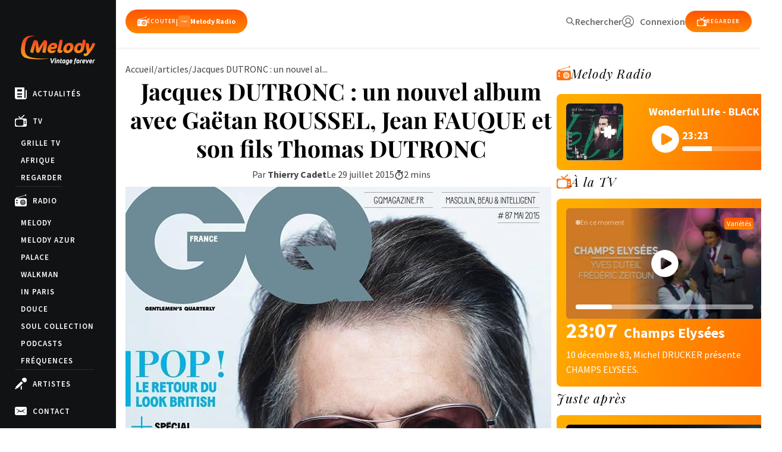

--- FILE ---
content_type: text/html; charset=UTF-8
request_url: https://www.melody.tv/actualite/jacques-dutronc-un-nouvel-album-avec-gaetan-roussel-jean-fauque-et-son-fils-thomas-dutronc/
body_size: 26566
content:
	<!doctype html>
<!--[if lt IE 9]><html class="no-js no-svg ie lt-ie9 lt-ie8 lt-ie7" lang="fr-FR"> <![endif]-->
<!--[if IE 9]><html class="no-js no-svg ie ie9 lt-ie9 lt-ie8" lang="fr-FR"> <![endif]-->
<!--[if gt IE 9]><!-->
<html class="no-js no-svg" lang="fr-FR">
<!--<![endif]-->

<head>
  <meta charset="UTF-8" />
  <title>    Jacques DUTRONC : un nouvel album avec Gaëtan ROUSSEL, Jean FAUQUE et son fils Thomas DUTRONC - Melody TV
    </title>
  <link rel="stylesheet" href="https://www.melody.tv/wp-content/themes/melody/style.css" type="text/css" media="screen" />
  <meta http-equiv="Content-Type" content="text/html; charset=UTF-8" />
  <meta http-equiv="X-UA-Compatible" content="IE=edge">
  <meta name="viewport" content="width=device-width, initial-scale=1,width=device-width,minimal-ui">
  <link rel="author" href="https://www.melody.tv/wp-content/themes/melody/humans.txt" />
  <link rel="pingback" href="https://www.melody.tv/xmlrpc.php" />
  <link rel="profile" href="http://gmpg.org/xfn/11">
  <meta name="facebook-domain-verification" content="qvi9jshf4qw18kmaklnvzupk189bfp" />
  <meta name="google-site-verification" content="Qqg1TowMUmYqp3nCpar3FxRc122CbCVDo9rUg9Sk1nQ"/>
  <link
    href="https://fonts.googleapis.com/css?family=Playfair+Display:400,400i,700,700i|Source+Sans+Pro:400,400i,600,700,900"
    rel="stylesheet">
  <meta name='robots' content='index, follow, max-image-preview:large, max-snippet:-1, max-video-preview:-1' />
	<style>img:is([sizes="auto" i], [sizes^="auto," i]) { contain-intrinsic-size: 3000px 1500px }</style>
	
	<!-- This site is optimized with the Yoast SEO plugin v24.0 - https://yoast.com/wordpress/plugins/seo/ -->
	<meta name="description" content="Jacques DUTRONC : un nouvel album avec Gaëtan ROUSSEL, Jean FAUQUE et son fils Thomas DUTRONC" />
	<link rel="canonical" href="https://www.melody.tv/actualite/jacques-dutronc-un-nouvel-album-avec-gaetan-roussel-jean-fauque-et-son-fils-thomas-dutronc/" />
	<meta property="og:locale" content="fr_FR" />
	<meta property="og:type" content="article" />
	<meta property="og:title" content="Jacques DUTRONC : un nouvel album avec Gaëtan ROUSSEL, Jean FAUQUE et son fils Thomas DUTRONC - Melody TV" />
	<meta property="og:description" content="Jacques DUTRONC : un nouvel album avec Gaëtan ROUSSEL, Jean FAUQUE et son fils Thomas DUTRONC" />
	<meta property="og:url" content="https://www.melody.tv/actualite/jacques-dutronc-un-nouvel-album-avec-gaetan-roussel-jean-fauque-et-son-fils-thomas-dutronc/" />
	<meta property="og:site_name" content="Melody TV" />
	<meta property="article:published_time" content="2015-07-29T10:00:00+00:00" />
	<meta property="article:modified_time" content="2024-04-24T14:18:28+00:00" />
	<meta property="og:image" content="https://www.melody.tv/wp-content/uploads/2021/11998-jacques_dutronc_un_nouvel_album_avec_gaetan_roussel_jean_fauque_et_son_fils_thomas_dutronc.jpg" />
	<meta property="og:image:width" content="716" />
	<meta property="og:image:height" content="960" />
	<meta property="og:image:type" content="image/jpeg" />
	<meta name="author" content="Thierry Cadet" />
	<meta name="twitter:card" content="summary_large_image" />
	<meta name="twitter:label1" content="Écrit par" />
	<meta name="twitter:data1" content="Thierry Cadet" />
	<meta name="twitter:label2" content="Durée de lecture estimée" />
	<meta name="twitter:data2" content="2 minutes" />
	<script type="application/ld+json" class="yoast-schema-graph">{"@context":"https://schema.org","@graph":[{"@type":"Article","@id":"https://www.melody.tv/actualite/jacques-dutronc-un-nouvel-album-avec-gaetan-roussel-jean-fauque-et-son-fils-thomas-dutronc/#article","isPartOf":{"@id":"https://www.melody.tv/actualite/jacques-dutronc-un-nouvel-album-avec-gaetan-roussel-jean-fauque-et-son-fils-thomas-dutronc/"},"author":{"name":"Thierry Cadet","@id":"https://www.melody.tv/#/schema/person/17bacaa0279cff31536eb592d4666d17"},"headline":"Jacques DUTRONC : un nouvel album avec Gaëtan ROUSSEL, Jean FAUQUE et son fils Thomas DUTRONC","datePublished":"2015-07-29T10:00:00+00:00","dateModified":"2024-04-24T14:18:28+00:00","mainEntityOfPage":{"@id":"https://www.melody.tv/actualite/jacques-dutronc-un-nouvel-album-avec-gaetan-roussel-jean-fauque-et-son-fils-thomas-dutronc/"},"wordCount":324,"commentCount":0,"publisher":{"@id":"https://www.melody.tv/#organization"},"image":{"@id":"https://www.melody.tv/actualite/jacques-dutronc-un-nouvel-album-avec-gaetan-roussel-jean-fauque-et-son-fils-thomas-dutronc/#primaryimage"},"thumbnailUrl":"https://www.melody.tv/wp-content/uploads/2021/11998-jacques_dutronc_un_nouvel_album_avec_gaetan_roussel_jean_fauque_et_son_fils_thomas_dutronc.jpg","articleSection":["Uncategorized"],"inLanguage":"fr-FR"},{"@type":"WebPage","@id":"https://www.melody.tv/actualite/jacques-dutronc-un-nouvel-album-avec-gaetan-roussel-jean-fauque-et-son-fils-thomas-dutronc/","url":"https://www.melody.tv/actualite/jacques-dutronc-un-nouvel-album-avec-gaetan-roussel-jean-fauque-et-son-fils-thomas-dutronc/","name":"Jacques DUTRONC : un nouvel album avec Gaëtan ROUSSEL, Jean FAUQUE et son fils Thomas DUTRONC - Melody TV","isPartOf":{"@id":"https://www.melody.tv/#website"},"primaryImageOfPage":{"@id":"https://www.melody.tv/actualite/jacques-dutronc-un-nouvel-album-avec-gaetan-roussel-jean-fauque-et-son-fils-thomas-dutronc/#primaryimage"},"image":{"@id":"https://www.melody.tv/actualite/jacques-dutronc-un-nouvel-album-avec-gaetan-roussel-jean-fauque-et-son-fils-thomas-dutronc/#primaryimage"},"thumbnailUrl":"https://www.melody.tv/wp-content/uploads/2021/11998-jacques_dutronc_un_nouvel_album_avec_gaetan_roussel_jean_fauque_et_son_fils_thomas_dutronc.jpg","datePublished":"2015-07-29T10:00:00+00:00","dateModified":"2024-04-24T14:18:28+00:00","description":"Jacques DUTRONC : un nouvel album avec Gaëtan ROUSSEL, Jean FAUQUE et son fils Thomas DUTRONC","breadcrumb":{"@id":"https://www.melody.tv/actualite/jacques-dutronc-un-nouvel-album-avec-gaetan-roussel-jean-fauque-et-son-fils-thomas-dutronc/#breadcrumb"},"inLanguage":"fr-FR","potentialAction":{"@type":"ListenAction","target":"https://www.melody.tv/actualite/jacques-dutronc-un-nouvel-album-avec-gaetan-roussel-jean-fauque-et-son-fils-thomas-dutronc/#podcast_player_50384","object":{"@id":"https://www.melody.tv/actualite/jacques-dutronc-un-nouvel-album-avec-gaetan-roussel-jean-fauque-et-son-fils-thomas-dutronc/#/schema/podcast"}},"mainEntityOfPage":"https://www.melody.tv/actualite/jacques-dutronc-un-nouvel-album-avec-gaetan-roussel-jean-fauque-et-son-fils-thomas-dutronc/#/schema/podcast"},{"@type":"ImageObject","inLanguage":"fr-FR","@id":"https://www.melody.tv/actualite/jacques-dutronc-un-nouvel-album-avec-gaetan-roussel-jean-fauque-et-son-fils-thomas-dutronc/#primaryimage","url":"https://www.melody.tv/wp-content/uploads/2021/11998-jacques_dutronc_un_nouvel_album_avec_gaetan_roussel_jean_fauque_et_son_fils_thomas_dutronc.jpg","contentUrl":"https://www.melody.tv/wp-content/uploads/2021/11998-jacques_dutronc_un_nouvel_album_avec_gaetan_roussel_jean_fauque_et_son_fils_thomas_dutronc.jpg","width":716,"height":960,"caption":"Crédit photo : couverture du magazine \"GQ\""},{"@type":"BreadcrumbList","@id":"https://www.melody.tv/actualite/jacques-dutronc-un-nouvel-album-avec-gaetan-roussel-jean-fauque-et-son-fils-thomas-dutronc/#breadcrumb","itemListElement":[{"@type":"ListItem","position":1,"name":"Accueil","item":"https://www.melody.tv/"},{"@type":"ListItem","position":2,"name":"Actualités musicales","item":"https://www.melody.tv/actualites/"},{"@type":"ListItem","position":3,"name":"Jacques DUTRONC : un nouvel album avec Gaëtan ROUSSEL, Jean FAUQUE et son fils Thomas DUTRONC"}]},{"@type":"WebSite","@id":"https://www.melody.tv/#website","url":"https://www.melody.tv/","name":"Melody TV","description":"Star des émissions de variétés des années 60, 70, 80, 90.","publisher":{"@id":"https://www.melody.tv/#organization"},"potentialAction":[{"@type":"SearchAction","target":{"@type":"EntryPoint","urlTemplate":"https://www.melody.tv/?s={search_term_string}"},"query-input":{"@type":"PropertyValueSpecification","valueRequired":true,"valueName":"search_term_string"}}],"inLanguage":"fr-FR"},{"@type":"Organization","@id":"https://www.melody.tv/#organization","name":"Melody TV","url":"https://www.melody.tv/","logo":{"@type":"ImageObject","inLanguage":"fr-FR","@id":"https://www.melody.tv/#/schema/logo/image/","url":"https://www.melody.tv/wp-content/uploads/2021/10/unnamed-1.jpg","contentUrl":"https://www.melody.tv/wp-content/uploads/2021/10/unnamed-1.jpg","width":900,"height":900,"caption":"Melody TV"},"image":{"@id":"https://www.melody.tv/#/schema/logo/image/"}},{"@type":"Person","@id":"https://www.melody.tv/#/schema/person/17bacaa0279cff31536eb592d4666d17","name":"Thierry Cadet","image":{"@type":"ImageObject","inLanguage":"fr-FR","@id":"https://www.melody.tv/#/schema/person/image/","url":"https://secure.gravatar.com/avatar/efa56f2064967148d4a5970237046f14?s=96&d=mm&r=g","contentUrl":"https://secure.gravatar.com/avatar/efa56f2064967148d4a5970237046f14?s=96&d=mm&r=g","caption":"Thierry Cadet"},"url":"https://www.melody.tv/author/thierry_cadet/"}]}</script>
	<!-- / Yoast SEO plugin. -->


<link rel='dns-prefetch' href='//www.googletagmanager.com' />
<link rel='dns-prefetch' href='//pagead2.googlesyndication.com' />
<link rel="alternate" type="application/rss+xml" title="Melody TV &raquo; Jacques DUTRONC : un nouvel album avec Gaëtan ROUSSEL, Jean FAUQUE et son fils Thomas DUTRONC Flux des commentaires" href="https://www.melody.tv/actualite/jacques-dutronc-un-nouvel-album-avec-gaetan-roussel-jean-fauque-et-son-fils-thomas-dutronc/feed/" />
<link rel='stylesheet' id='yikes-inc-easy-mailchimp-public-styles-css' href='https://www.melody.tv/wp-content/plugins/yikes-inc-easy-mailchimp-extender/public/css/yikes-inc-easy-mailchimp-extender-public.min.css?ver=6.7.4' type='text/css' media='all' />
<style id='wp-emoji-styles-inline-css' type='text/css'>

	img.wp-smiley, img.emoji {
		display: inline !important;
		border: none !important;
		box-shadow: none !important;
		height: 1em !important;
		width: 1em !important;
		margin: 0 0.07em !important;
		vertical-align: -0.1em !important;
		background: none !important;
		padding: 0 !important;
	}
</style>
<link rel='stylesheet' id='wp-block-library-css' href='https://www.melody.tv/wp-includes/css/dist/block-library/style.min.css?ver=6.7.4' type='text/css' media='all' />
<style id='cb-carousel-style-inline-css' type='text/css'>
.wp-block-cb-carousel .slick-slide{overflow:hidden;padding-left:7.5px;padding-right:7.5px}.wp-block-cb-carousel .slick-dots li button:not(:hover):not(:active),.wp-block-cb-carousel .slick-next:not(:hover):not(:active),.wp-block-cb-carousel .slick-prev:not(:hover):not(:active){background-color:transparent}.wp-block-cb-carousel .slick-next:before,.wp-block-cb-carousel .slick-prev:before{color:#000}.wp-block-cb-carousel.alignfull .slick-next,.wp-block-cb-carousel.alignfull .slick-prev{z-index:1}.wp-block-cb-carousel.alignfull .slick-prev{left:25px}.wp-block-cb-carousel.alignfull .slick-next{right:25px}.wp-block-cb-carousel .wp-block-cover,.wp-block-cb-carousel .wp-block-image{margin-bottom:0}.wp-block-cb-carousel .wp-block-cover.aligncenter,.wp-block-cb-carousel .wp-block-image.aligncenter{margin-left:auto!important;margin-right:auto!important}.is-layout-flex .wp-block-cb-carousel{width:100%}

</style>
<style id='classic-theme-styles-inline-css' type='text/css'>
/*! This file is auto-generated */
.wp-block-button__link{color:#fff;background-color:#32373c;border-radius:9999px;box-shadow:none;text-decoration:none;padding:calc(.667em + 2px) calc(1.333em + 2px);font-size:1.125em}.wp-block-file__button{background:#32373c;color:#fff;text-decoration:none}
</style>
<style id='global-styles-inline-css' type='text/css'>
:root{--wp--preset--aspect-ratio--square: 1;--wp--preset--aspect-ratio--4-3: 4/3;--wp--preset--aspect-ratio--3-4: 3/4;--wp--preset--aspect-ratio--3-2: 3/2;--wp--preset--aspect-ratio--2-3: 2/3;--wp--preset--aspect-ratio--16-9: 16/9;--wp--preset--aspect-ratio--9-16: 9/16;--wp--preset--color--black: #000000;--wp--preset--color--cyan-bluish-gray: #abb8c3;--wp--preset--color--white: #ffffff;--wp--preset--color--pale-pink: #f78da7;--wp--preset--color--vivid-red: #cf2e2e;--wp--preset--color--luminous-vivid-orange: #ff6900;--wp--preset--color--luminous-vivid-amber: #fcb900;--wp--preset--color--light-green-cyan: #7bdcb5;--wp--preset--color--vivid-green-cyan: #00d084;--wp--preset--color--pale-cyan-blue: #8ed1fc;--wp--preset--color--vivid-cyan-blue: #0693e3;--wp--preset--color--vivid-purple: #9b51e0;--wp--preset--gradient--vivid-cyan-blue-to-vivid-purple: linear-gradient(135deg,rgba(6,147,227,1) 0%,rgb(155,81,224) 100%);--wp--preset--gradient--light-green-cyan-to-vivid-green-cyan: linear-gradient(135deg,rgb(122,220,180) 0%,rgb(0,208,130) 100%);--wp--preset--gradient--luminous-vivid-amber-to-luminous-vivid-orange: linear-gradient(135deg,rgba(252,185,0,1) 0%,rgba(255,105,0,1) 100%);--wp--preset--gradient--luminous-vivid-orange-to-vivid-red: linear-gradient(135deg,rgba(255,105,0,1) 0%,rgb(207,46,46) 100%);--wp--preset--gradient--very-light-gray-to-cyan-bluish-gray: linear-gradient(135deg,rgb(238,238,238) 0%,rgb(169,184,195) 100%);--wp--preset--gradient--cool-to-warm-spectrum: linear-gradient(135deg,rgb(74,234,220) 0%,rgb(151,120,209) 20%,rgb(207,42,186) 40%,rgb(238,44,130) 60%,rgb(251,105,98) 80%,rgb(254,248,76) 100%);--wp--preset--gradient--blush-light-purple: linear-gradient(135deg,rgb(255,206,236) 0%,rgb(152,150,240) 100%);--wp--preset--gradient--blush-bordeaux: linear-gradient(135deg,rgb(254,205,165) 0%,rgb(254,45,45) 50%,rgb(107,0,62) 100%);--wp--preset--gradient--luminous-dusk: linear-gradient(135deg,rgb(255,203,112) 0%,rgb(199,81,192) 50%,rgb(65,88,208) 100%);--wp--preset--gradient--pale-ocean: linear-gradient(135deg,rgb(255,245,203) 0%,rgb(182,227,212) 50%,rgb(51,167,181) 100%);--wp--preset--gradient--electric-grass: linear-gradient(135deg,rgb(202,248,128) 0%,rgb(113,206,126) 100%);--wp--preset--gradient--midnight: linear-gradient(135deg,rgb(2,3,129) 0%,rgb(40,116,252) 100%);--wp--preset--font-size--small: 13px;--wp--preset--font-size--medium: 20px;--wp--preset--font-size--large: 36px;--wp--preset--font-size--x-large: 42px;--wp--preset--spacing--20: 0.44rem;--wp--preset--spacing--30: 0.67rem;--wp--preset--spacing--40: 1rem;--wp--preset--spacing--50: 1.5rem;--wp--preset--spacing--60: 2.25rem;--wp--preset--spacing--70: 3.38rem;--wp--preset--spacing--80: 5.06rem;--wp--preset--shadow--natural: 6px 6px 9px rgba(0, 0, 0, 0.2);--wp--preset--shadow--deep: 12px 12px 50px rgba(0, 0, 0, 0.4);--wp--preset--shadow--sharp: 6px 6px 0px rgba(0, 0, 0, 0.2);--wp--preset--shadow--outlined: 6px 6px 0px -3px rgba(255, 255, 255, 1), 6px 6px rgba(0, 0, 0, 1);--wp--preset--shadow--crisp: 6px 6px 0px rgba(0, 0, 0, 1);}:where(.is-layout-flex){gap: 0.5em;}:where(.is-layout-grid){gap: 0.5em;}body .is-layout-flex{display: flex;}.is-layout-flex{flex-wrap: wrap;align-items: center;}.is-layout-flex > :is(*, div){margin: 0;}body .is-layout-grid{display: grid;}.is-layout-grid > :is(*, div){margin: 0;}:where(.wp-block-columns.is-layout-flex){gap: 2em;}:where(.wp-block-columns.is-layout-grid){gap: 2em;}:where(.wp-block-post-template.is-layout-flex){gap: 1.25em;}:where(.wp-block-post-template.is-layout-grid){gap: 1.25em;}.has-black-color{color: var(--wp--preset--color--black) !important;}.has-cyan-bluish-gray-color{color: var(--wp--preset--color--cyan-bluish-gray) !important;}.has-white-color{color: var(--wp--preset--color--white) !important;}.has-pale-pink-color{color: var(--wp--preset--color--pale-pink) !important;}.has-vivid-red-color{color: var(--wp--preset--color--vivid-red) !important;}.has-luminous-vivid-orange-color{color: var(--wp--preset--color--luminous-vivid-orange) !important;}.has-luminous-vivid-amber-color{color: var(--wp--preset--color--luminous-vivid-amber) !important;}.has-light-green-cyan-color{color: var(--wp--preset--color--light-green-cyan) !important;}.has-vivid-green-cyan-color{color: var(--wp--preset--color--vivid-green-cyan) !important;}.has-pale-cyan-blue-color{color: var(--wp--preset--color--pale-cyan-blue) !important;}.has-vivid-cyan-blue-color{color: var(--wp--preset--color--vivid-cyan-blue) !important;}.has-vivid-purple-color{color: var(--wp--preset--color--vivid-purple) !important;}.has-black-background-color{background-color: var(--wp--preset--color--black) !important;}.has-cyan-bluish-gray-background-color{background-color: var(--wp--preset--color--cyan-bluish-gray) !important;}.has-white-background-color{background-color: var(--wp--preset--color--white) !important;}.has-pale-pink-background-color{background-color: var(--wp--preset--color--pale-pink) !important;}.has-vivid-red-background-color{background-color: var(--wp--preset--color--vivid-red) !important;}.has-luminous-vivid-orange-background-color{background-color: var(--wp--preset--color--luminous-vivid-orange) !important;}.has-luminous-vivid-amber-background-color{background-color: var(--wp--preset--color--luminous-vivid-amber) !important;}.has-light-green-cyan-background-color{background-color: var(--wp--preset--color--light-green-cyan) !important;}.has-vivid-green-cyan-background-color{background-color: var(--wp--preset--color--vivid-green-cyan) !important;}.has-pale-cyan-blue-background-color{background-color: var(--wp--preset--color--pale-cyan-blue) !important;}.has-vivid-cyan-blue-background-color{background-color: var(--wp--preset--color--vivid-cyan-blue) !important;}.has-vivid-purple-background-color{background-color: var(--wp--preset--color--vivid-purple) !important;}.has-black-border-color{border-color: var(--wp--preset--color--black) !important;}.has-cyan-bluish-gray-border-color{border-color: var(--wp--preset--color--cyan-bluish-gray) !important;}.has-white-border-color{border-color: var(--wp--preset--color--white) !important;}.has-pale-pink-border-color{border-color: var(--wp--preset--color--pale-pink) !important;}.has-vivid-red-border-color{border-color: var(--wp--preset--color--vivid-red) !important;}.has-luminous-vivid-orange-border-color{border-color: var(--wp--preset--color--luminous-vivid-orange) !important;}.has-luminous-vivid-amber-border-color{border-color: var(--wp--preset--color--luminous-vivid-amber) !important;}.has-light-green-cyan-border-color{border-color: var(--wp--preset--color--light-green-cyan) !important;}.has-vivid-green-cyan-border-color{border-color: var(--wp--preset--color--vivid-green-cyan) !important;}.has-pale-cyan-blue-border-color{border-color: var(--wp--preset--color--pale-cyan-blue) !important;}.has-vivid-cyan-blue-border-color{border-color: var(--wp--preset--color--vivid-cyan-blue) !important;}.has-vivid-purple-border-color{border-color: var(--wp--preset--color--vivid-purple) !important;}.has-vivid-cyan-blue-to-vivid-purple-gradient-background{background: var(--wp--preset--gradient--vivid-cyan-blue-to-vivid-purple) !important;}.has-light-green-cyan-to-vivid-green-cyan-gradient-background{background: var(--wp--preset--gradient--light-green-cyan-to-vivid-green-cyan) !important;}.has-luminous-vivid-amber-to-luminous-vivid-orange-gradient-background{background: var(--wp--preset--gradient--luminous-vivid-amber-to-luminous-vivid-orange) !important;}.has-luminous-vivid-orange-to-vivid-red-gradient-background{background: var(--wp--preset--gradient--luminous-vivid-orange-to-vivid-red) !important;}.has-very-light-gray-to-cyan-bluish-gray-gradient-background{background: var(--wp--preset--gradient--very-light-gray-to-cyan-bluish-gray) !important;}.has-cool-to-warm-spectrum-gradient-background{background: var(--wp--preset--gradient--cool-to-warm-spectrum) !important;}.has-blush-light-purple-gradient-background{background: var(--wp--preset--gradient--blush-light-purple) !important;}.has-blush-bordeaux-gradient-background{background: var(--wp--preset--gradient--blush-bordeaux) !important;}.has-luminous-dusk-gradient-background{background: var(--wp--preset--gradient--luminous-dusk) !important;}.has-pale-ocean-gradient-background{background: var(--wp--preset--gradient--pale-ocean) !important;}.has-electric-grass-gradient-background{background: var(--wp--preset--gradient--electric-grass) !important;}.has-midnight-gradient-background{background: var(--wp--preset--gradient--midnight) !important;}.has-small-font-size{font-size: var(--wp--preset--font-size--small) !important;}.has-medium-font-size{font-size: var(--wp--preset--font-size--medium) !important;}.has-large-font-size{font-size: var(--wp--preset--font-size--large) !important;}.has-x-large-font-size{font-size: var(--wp--preset--font-size--x-large) !important;}
:where(.wp-block-post-template.is-layout-flex){gap: 1.25em;}:where(.wp-block-post-template.is-layout-grid){gap: 1.25em;}
:where(.wp-block-columns.is-layout-flex){gap: 2em;}:where(.wp-block-columns.is-layout-grid){gap: 2em;}
:root :where(.wp-block-pullquote){font-size: 1.5em;line-height: 1.6;}
</style>
<link rel='stylesheet' id='contact-form-7-css' href='https://www.melody.tv/wp-content/plugins/contact-form-7/includes/css/styles.css?ver=6.0.1' type='text/css' media='all' />
<link rel='stylesheet' id='fontawesome-css' href='https://www.melody.tv/wp-content/themes/melody/static/fontawesome/css/all.min.css?ver=1714742240' type='text/css' media='all' />
<link rel='stylesheet' id='global-css' href='https://www.melody.tv/wp-content/themes/melody/assets/dist/index.css?ver=1761931398' type='text/css' media='all' />
<link rel='stylesheet' id='operators-css' href='https://www.melody.tv/wp-content/themes/melody/static/css/operators.css?ver=6.7.4' type='text/css' media='all' />
<script type="text/javascript" src="https://www.melody.tv/wp-includes/js/jquery/jquery.min.js?ver=3.7.1" id="jquery-core-js"></script>
<script type="text/javascript" src="https://www.melody.tv/wp-includes/js/jquery/jquery-migrate.min.js?ver=3.4.1" id="jquery-migrate-js"></script>
<script type="text/javascript" id="yikes-easy-mc-ajax-js-extra">
/* <![CDATA[ */
var yikes_mailchimp_ajax = {"ajax_url":"https:\/\/www.melody.tv\/wp-admin\/admin-ajax.php","page_data":"50384","interest_group_checkbox_error":"Champ obligatoire.","preloader_url":"https:\/\/www.melody.tv\/wp-content\/plugins\/yikes-inc-easy-mailchimp-extender\/includes\/images\/ripple.svg","loading_dots":"https:\/\/www.melody.tv\/wp-content\/plugins\/yikes-inc-easy-mailchimp-extender\/includes\/images\/bars.svg","ajax_security_nonce":"927c1e7dad","feedback_message_placement":"before"};
var yikes_mailchimp_ajax = {"ajax_url":"https:\/\/www.melody.tv\/wp-admin\/admin-ajax.php","page_data":"50384","interest_group_checkbox_error":"Champ obligatoire.","preloader_url":"https:\/\/www.melody.tv\/wp-content\/plugins\/yikes-inc-easy-mailchimp-extender\/includes\/images\/ripple.svg","loading_dots":"https:\/\/www.melody.tv\/wp-content\/plugins\/yikes-inc-easy-mailchimp-extender\/includes\/images\/bars.svg","ajax_security_nonce":"927c1e7dad","feedback_message_placement":"before"};
/* ]]> */
</script>
<script type="text/javascript" src="https://www.melody.tv/wp-content/plugins/yikes-inc-easy-mailchimp-extender/public/js/yikes-mc-ajax-forms.min.js?ver=6.9.0" id="yikes-easy-mc-ajax-js"></script>
<script type="text/javascript" id="form-submission-helpers-js-extra">
/* <![CDATA[ */
var form_submission_helpers = {"ajax_url":"https:\/\/www.melody.tv\/wp-admin\/admin-ajax.php","preloader_url":"https:\/\/www.melody.tv\/wp-admin\/images\/wpspin_light.gif","countries_with_zip":{"US":"US","GB":"GB","CA":"CA","IE":"IE","CN":"CN","IN":"IN","AU":"AU","BR":"BR","MX":"MX","IT":"IT","NZ":"NZ","JP":"JP","FR":"FR","GR":"GR","DE":"DE","NL":"NL","PT":"PT","ES":"ES"},"page_data":"50384"};
var form_submission_helpers = {"ajax_url":"https:\/\/www.melody.tv\/wp-admin\/admin-ajax.php","preloader_url":"https:\/\/www.melody.tv\/wp-admin\/images\/wpspin_light.gif","countries_with_zip":{"US":"US","GB":"GB","CA":"CA","IE":"IE","CN":"CN","IN":"IN","AU":"AU","BR":"BR","MX":"MX","IT":"IT","NZ":"NZ","JP":"JP","FR":"FR","GR":"GR","DE":"DE","NL":"NL","PT":"PT","ES":"ES"},"page_data":"50384"};
/* ]]> */
</script>
<script type="text/javascript" src="https://www.melody.tv/wp-content/plugins/yikes-inc-easy-mailchimp-extender/public/js/form-submission-helpers.min.js?ver=6.9.0" id="form-submission-helpers-js"></script>
<script type="text/javascript" src="https://www.melody.tv/wp-content/themes/melody/static/js/swiper.js?ver=1729261160" id="swiper-js"></script>
<script type="text/javascript" src="https://www.melody.tv/wp-content/themes/melody/assets/dist/index.js?ver=1730890155" id="global-js"></script>
<script type="text/javascript" src="https://www.melody.tv/wp-content/themes/melody/assets/dist/twig.min.js?ver=1714742239" id="twig-js"></script>
<script type="text/javascript" src="https://www.melody.tv/wp-content/themes/melody/assets/dist/lazy.js?ver=1729518097" id="lazy-js"></script>

<!-- Extrait de code de la balise Google (gtag.js) ajouté par Site Kit -->
<!-- Extrait Google Analytics ajouté par Site Kit -->
<script type="text/javascript" src="https://www.googletagmanager.com/gtag/js?id=GT-KT4HPNT" id="google_gtagjs-js" async></script>
<script type="text/javascript" id="google_gtagjs-js-after">
/* <![CDATA[ */
window.dataLayer = window.dataLayer || [];function gtag(){dataLayer.push(arguments);}
gtag("set","linker",{"domains":["www.melody.tv"]});
gtag("js", new Date());
gtag("set", "developer_id.dZTNiMT", true);
gtag("config", "GT-KT4HPNT");
/* ]]> */
</script>
<link rel="https://api.w.org/" href="https://www.melody.tv/wp-json/" /><link rel="alternate" title="JSON" type="application/json" href="https://www.melody.tv/wp-json/wp/v2/posts/50384" /><link rel="EditURI" type="application/rsd+xml" title="RSD" href="https://www.melody.tv/xmlrpc.php?rsd" />
<meta name="generator" content="WordPress 6.7.4" />
<meta name="generator" content="Seriously Simple Podcasting 3.7.0" />
<link rel='shortlink' href='https://www.melody.tv/?p=50384' />
<link rel="alternate" title="oEmbed (JSON)" type="application/json+oembed" href="https://www.melody.tv/wp-json/oembed/1.0/embed?url=https%3A%2F%2Fwww.melody.tv%2Factualite%2Fjacques-dutronc-un-nouvel-album-avec-gaetan-roussel-jean-fauque-et-son-fils-thomas-dutronc%2F" />
<link rel="alternate" title="oEmbed (XML)" type="text/xml+oembed" href="https://www.melody.tv/wp-json/oembed/1.0/embed?url=https%3A%2F%2Fwww.melody.tv%2Factualite%2Fjacques-dutronc-un-nouvel-album-avec-gaetan-roussel-jean-fauque-et-son-fils-thomas-dutronc%2F&#038;format=xml" />
<meta name="generator" content="Site Kit by Google 1.170.0" />
<link rel="alternate" type="application/rss+xml" title="Flux RSS du podcast" href="https://www.melody.tv/feed/podcast" />


<!-- Balises Meta Google AdSense ajoutées par Site Kit -->
<meta name="google-adsense-platform-account" content="ca-host-pub-2644536267352236">
<meta name="google-adsense-platform-domain" content="sitekit.withgoogle.com">
<!-- Fin des balises Meta End Google AdSense ajoutées par Site Kit -->

<!-- Extrait Google Tag Manager ajouté par Site Kit -->
<script type="text/javascript">
/* <![CDATA[ */

			( function( w, d, s, l, i ) {
				w[l] = w[l] || [];
				w[l].push( {'gtm.start': new Date().getTime(), event: 'gtm.js'} );
				var f = d.getElementsByTagName( s )[0],
					j = d.createElement( s ), dl = l != 'dataLayer' ? '&l=' + l : '';
				j.async = true;
				j.src = 'https://www.googletagmanager.com/gtm.js?id=' + i + dl;
				f.parentNode.insertBefore( j, f );
			} )( window, document, 'script', 'dataLayer', 'GTM-NK7VSZ3' );
			
/* ]]> */
</script>

<!-- End Google Tag Manager snippet added by Site Kit -->

<!-- Extrait Google AdSense ajouté par Site Kit -->
<script type="text/javascript" async="async" src="https://pagead2.googlesyndication.com/pagead/js/adsbygoogle.js?client=ca-pub-5881600244345538&amp;host=ca-host-pub-2644536267352236" crossorigin="anonymous"></script>

<!-- End Google AdSense snippet added by Site Kit -->
<link rel="icon" href="https://www.melody.tv/wp-content/uploads/2021/11/cropped-favicon.3F4E3665CF15EB4AACDF598D00F0CBB95B1BE133182F0C164ECBD34CF00D9F4C.fr_-32x32.png" sizes="32x32" />
<link rel="icon" href="https://www.melody.tv/wp-content/uploads/2021/11/cropped-favicon.3F4E3665CF15EB4AACDF598D00F0CBB95B1BE133182F0C164ECBD34CF00D9F4C.fr_-192x192.png" sizes="192x192" />
<link rel="apple-touch-icon" href="https://www.melody.tv/wp-content/uploads/2021/11/cropped-favicon.3F4E3665CF15EB4AACDF598D00F0CBB95B1BE133182F0C164ECBD34CF00D9F4C.fr_-180x180.png" />
<meta name="msapplication-TileImage" content="https://www.melody.tv/wp-content/uploads/2021/11/cropped-favicon.3F4E3665CF15EB4AACDF598D00F0CBB95B1BE133182F0C164ECBD34CF00D9F4C.fr_-270x270.png" />
	</head><body class="post-template-default single single-post postid-50384 single-format-standard artnews" data-now="https://melody.cdn.iftv.io/data/epg/radio/melody/now.json" data-history="https://melody.cdn.iftv.io/data/epg/radio/melody/tracks.json" data-template="base.twig"></body><a class="skip-link screen-reader-text" href="#content">Aller au contenu</a><div class="anchor" id="top"></div>
<header class="md:h-20 header active">

	<div class="!flex-col items-center gap-4 md:gap-4 mx-4 mt-4 mb-4 md:!flex-row inner md:mt-4 md:mb-4">
		<div class=" header-logo !static md:!absolute !mt-0 w-1/3">
			<a href="/" class="w-full"><svg version="1.1" xmlns="http://www.w3.org/2000/svg" xmlns:xlink="http://www.w3.org/1999/xlink" x="0px" y="0px" viewbox="0 0 2983.5 1175.1" style="enable-background:new 0 0 2983.5 1175.1;" xml:space="preserve">
	<path class="logo-melody-melody path-1" d="M931.1,691.9h57.5c8.1-35.2,15.7-71,22.7-107.5c7-36.5,13.3-72,18.9-106.8c5.6-34.7,10.7-67.8,15.1-99.3
													c4.4-31.5,7.9-59.9,10.4-85.2c3.8-37.2-1-65.6-14.4-85.2c-13.5-19.6-37.9-29.4-73.4-29.4h-24.8c-10.8,7.9-23.3,19.5-37.4,34.6
													c-14.1,15.1-28.3,33.8-42.4,56.2l-73.9,117.5c-11.9,18.8-23.9,38.9-35.9,60.3c-12,21.3-22.8,41.4-32.3,60.3
													c-0.2-21.8-1.8-46-4.9-72.5c-3.1-26.5-6.2-50.7-9.2-72.5l-15.3-99.7c-1.6-11.4-4.9-22.2-9.9-32.4c-5-10.2-12.2-19.1-21.5-26.8
													c-9.4-7.7-21-13.8-34.8-18.2c-13.9-4.5-30.5-6.7-49.9-6.7h-46.8c-11.9,26.8-24.4,57.5-37.6,92.2c-13.2,34.7-26.2,71.2-39.1,109.3
													c-12.8,38.2-24.9,77.1-36.2,116.8c-11.3,39.7-21.2,77.9-29.6,114.5c-3,12.9-3.5,24.3-1.5,34.2c2,9.9,5.8,18.2,11.6,24.9
													c5.8,6.7,13,11.9,21.6,15.6c8.6,3.7,18.1,5.6,28.5,5.6h50.4c4.9-21.3,11.1-46.6,18.6-75.9c7.5-29.3,15.5-59.5,24.1-90.8
													c8.6-31.2,17.2-61.7,25.7-91.5c8.5-29.8,16.5-55.5,23.9-77.4c1.3,10.9,2.9,26.5,4.8,46.9c1.9,20.3,3.5,41.2,4.7,62.5l5.1,85.5
													c3.1,52.1,11.5,88.5,25.1,109.4c13.6,20.8,32.1,31.3,55.2,31.3h37.6c6.6-7.9,13.4-17.1,20.5-27.5c7.1-10.4,14.1-21.1,20.9-32
													c6.8-10.9,13.2-21.4,19.3-31.6c6.1-10.2,11.3-19.2,15.5-27.2l117.2-215.7c-2.5,18.8-5.8,40.5-10.1,65.1
													c-4.2,24.6-8.6,48.8-12.9,72.9c-4.4,24.1-8.7,46.5-13.1,67.3c-4.3,20.8-7.8,37-10.4,48.3c-6.2,26.8-3.3,46.9,8.8,60.3
													C889.6,685.2,907.5,691.9,931.1,691.9z M1341.7,428.5c-1,4.2-2.8,8-5.3,11.4c-2.6,3.3-6.8,6.1-12.6,8.5c-5.8,2.4-13.5,4.1-23.1,5.3
													c-9.6,1.2-22.2,1.8-37.6,1.8h-50.6c6.2-18.9,16-35,29.6-48.2c13.5-13.2,31.7-19.9,54.5-19.9c19.1,0,32,4.4,38.7,13.1
													C1341.8,409.3,1344,418.6,1341.7,428.5z M1458.4,444c5.7-24.8,6.3-47.2,1.8-67c-4.5-19.8-13.1-36.4-25.7-49.8
													c-12.6-13.4-28.7-23.6-48.2-30.8c-19.5-7.2-41.6-10.8-66.2-10.8c-29.2,0-56.9,5.7-83.2,17.2c-26.3,11.5-50.2,27-71.5,46.6
													c-21.4,19.6-39.8,42.5-55.2,68.8c-15.4,26.3-26.6,54.4-33.5,84.5c-6.3,27.2-8,53-5.2,77.4c2.8,24.4,10.4,45.6,22.9,63.8
													c12.4,18.2,29.8,32.6,52.2,43.3c22.3,10.8,49.7,16.1,82,16.1c26.9,0,50.1-2.6,69.8-7.9c19.7-5.3,36.3-12.3,50-21.1
													c13.7-8.8,24.4-19,32.3-30.4c7.9-11.5,13.3-23.4,16.1-35.8l7.3-31.5h-4.8c-12.2,7.6-28.6,13.7-49,18.3c-20.4,4.5-45.6,6.8-75.7,6.8
													c-54.2,0-80.5-19.3-78.8-58h56c31.9,0,59.7-1.4,83.3-4.3c23.6-2.9,43.9-8.1,60.7-15.8c16.8-7.6,30.3-17.9,40.6-30.8
													C1446.4,479.8,1453.8,463.6,1458.4,444z M1669.9,634.5l10.9-47.3h-28.7c-18.2,0-31.1-3.2-38.8-9.7c-7.6-6.5-9.4-18.5-5.3-36.2
													l65.9-285.8c7.7-33.4,6.4-57.4-3.9-72c-10.3-14.6-29.8-21.9-58.5-21.9h-45.8l-92.2,399.7c-5.4,23.4-6.6,43.6-3.7,60.5
													c2.9,17,9,31,18.3,42.3c9.3,11.2,21,19.6,35.2,25.1c14.2,5.5,30,8.2,47.3,8.2c10,0,20.4-1.1,31.1-3.2c10.7-2.1,20.6-5.6,29.7-10.4
													c9.1-4.8,17-11.2,23.9-19.3C1662.3,656.5,1667.1,646.5,1669.9,634.5z M1979,503.1c-6.3,27.1-17.6,49.5-33.9,67.1
													c-16.4,17.6-34.8,26.4-55.3,26.4c-23.2,0-39.5-8.6-48.7-25.7c-9.3-17.1-9.5-44.7-0.7-82.8c3.1-13.3,7.7-25.7,14-37.1
													c6.3-11.4,13.5-21.2,21.8-29.3c8.2-8.1,16.9-14.5,26-19.3c9.1-4.8,18.1-7.1,27.3-7.1c22.8,0,38.8,9.1,48.1,27.1
													C1986.7,440.5,1987.2,467.4,1979,503.1z M1708.3,503.5c-6.7,29.1-7.8,55.9-3.1,80.2c4.6,24.4,13.7,45.4,27.1,63
													c13.5,17.7,30.9,31.4,52.3,41.2c21.4,9.8,45.6,14.7,72.5,14.7c32.3,0,62.3-5,89.9-15c27.6-10,52.3-24.2,74.1-42.6
													c21.8-18.4,40.2-40.6,55.3-66.6c15.1-26,26.4-55.3,33.9-87.8c7-30.5,8.1-58.3,3.1-83.1c-5-24.8-14.4-46.2-28.3-64.1
													c-13.9-17.9-31.4-31.8-52.6-41.6c-21.2-9.8-44.6-14.7-70.1-14.7c-29.6,0-58.1,5.1-85.5,15.4c-27.4,10.3-52.3,24.8-74.7,43.7
													c-22.4,18.9-41.7,41.7-58.1,68.4C1727.8,441.4,1715.8,471,1708.3,503.5z M2412.5,504.2c-7.2,31.1-17.7,54.6-31.7,70.6
													c-13.9,16-31.2,24-51.7,24c-23.7,0-41.2-8.5-52.6-25.4c-11.3-16.9-12.6-44.8-3.6-83.4c3.4-14.8,8.2-28.3,14.5-40.5
													c6.2-12.2,13.3-22.6,21.2-31.2c7.9-8.6,16.2-15.2,25-19.7c8.8-4.5,17.5-6.8,26.2-6.8c11.4,0,21.6,1.7,30.6,5
													c9,3.3,16,9.3,20.8,17.9c4.9,8.6,7.5,20.2,8,34.7C2419.9,464,2417.6,482.2,2412.5,504.2z M2546,485.6l52.7-228.5
													c7.7-33.4,6.5-57.7-3.7-72.7c-10.2-15-28.3-22.6-54.2-22.6h-46.5l-41,177.7c-3.3-15.3-12.2-27.9-26.8-38c-14.5-10-33.9-15-58-15
													c-25,0-49.6,5-73.5,15c-23.9,10-46,24.4-66.3,43c-20.2,18.6-38,41.2-53.2,67.7c-15.2,26.5-26.6,56.2-34.2,89.2
													c-6.2,26.7-7.1,52.3-2.6,76.6c4.4,24.3,13.2,45.8,26.5,64.5c13.2,18.6,30.5,33.4,51.9,44.4c21.4,11,46,16.5,73.7,16.5
													c37.3,0,70.1-4.7,98.2-14c28.1-9.3,52.5-23.2,73.1-41.6c20.6-18.4,37.7-41.1,51.2-68.1C2526.8,552.8,2537.7,521.4,2546,485.6z
													 M2980.1,348c3.6-15.8,2-28-4.8-36.9c-6.8-8.8-19.8-13.2-39-13.2h-62.2c-6.7,19.1-14.7,39.6-24.1,61.6c-9.4,22-19.6,44-30.6,65.9
													c-11,22-22.3,42.9-33.9,62.7c-11.6,19.8-22.6,37.1-32.8,51.9c-2.3-11.9-4.4-25.4-6.4-40.5c-2-15-3.7-30.8-5.2-47.3
													c-1.4-16.5-2.6-33.1-3.5-49.8c-0.9-16.7-1.2-33-0.7-48.7c0.1-8.6-1.4-16.4-4.5-23.3c-3.2-6.9-7.7-12.8-13.4-17.6
													c-5.7-4.8-12.2-8.5-19.3-11.1c-7.2-2.6-14.8-3.9-23-3.9h-67.6c-2.4,26.3-2.6,56.3-0.7,90.3c2,33.9,5.5,67.9,10.6,102.1
													c5.1,34.1,11.3,66.9,18.7,98.1c7.3,31.3,15.4,57.4,24.3,78.4c-10.6,16.2-21.3,28.2-32.2,35.8c-10.9,7.6-25.1,12.2-42.8,13.6
													l-57,4.3l-7.6,32.9c-5.2,22.4-1.6,39.4,10.8,50.9c12.4,11.5,29.1,17.2,50,17.2c19.6,0,37.2-2.3,52.8-6.8
													c15.6-4.5,32.6-14.7,51.1-30.4c18.4-15.8,40.1-39.2,65-70.2c24.9-31,56.7-73.1,95.4-126.1c15.3-21,30.4-43.3,45.2-67
													c14.8-23.6,28.3-46.6,40.4-68.8c12.2-22.2,22.5-42.5,30.8-60.9C2972.3,373,2977.6,358.5,2980.1,348z"></path>
	<path class="logo-melody-melody path-2" d="M618,10.4C353.1-13.2,270.2,7.9,189.4,67.1c-127,93-148.1,226.7-170.3,359.3c-30.5,182-22.6,324,83.4,417.4
													c79,69.6,248.4,99.8,541.8,106.8c196.8,4.7,379.4-4.7,506.1-38.1c-81.6,6.5-173.9,12.6-288.8,10.1
													c-299.2-6.6-499.1-39.7-601.4-118.4c-89.9-69.2-118.1-211-83.8-397.8C200.8,274,227.2,108,360.3,55.8C406,37.9,444.4,13.5,618,10.4
													z"></path>
	<path class="logo-melody-vintage" d="M1268.7,1022.6l-13.6,41.7h-3.1l-2.3-41.7l-22.4-112h-44.5l44.5,201.5h40.3l100.7-201.5h-44.5L1268.7,1022.6z
													 M1374,964.5l-20.5,147.7h39.5l20.5-147.7H1374z M1374.8,928.9c-1.7,13.4,6.8,23.9,19.9,23.9c14.2,0,25.6-10.5,27.3-23.9
													c2-13.4-6.3-23.6-20.5-23.6C1388.5,905.3,1376.8,915.6,1374.8,928.9z M1423.3,1112.1h39.5l15.4-110c5.1-2.6,11.4-4,17.1-4
													c11.4,0,21.3,6.3,19.3,19.6l-13.1,94.3h39.2l13.6-96.6c5.4-38.9-23.3-54.1-56.6-54.1c-17.9,0-37.8,4.9-55.2,12.9L1423.3,1112.1z
													 M1642.6,1082.3c-19.6,3.7-30.1-4.6-27.5-21.6l8.2-60.7h26.7l4.8-35.6h-26.7l2-35.4h-35.8l-18.4,132c-5.1,36,10.8,54,37.7,54
													c7.4,0,15.6-1.4,24.7-4.2L1642.6,1082.3z M1740.4,1073.7c-5.1,3.2-12.2,5.5-20.8,5.5c-10.2,0-19.3-6.3-17.9-17.2l6.5-47.1
													c2.6-19,30.4-22.7,42.4-14.9L1740.4,1073.7z M1742.5,1112.1h32.4l18.5-136.1c-15.4-8.3-36.1-14.5-54.1-14.5
													c-32.2,0-64.3,13.7-70,53.5l-6.8,48.5c-4.9,33.5,19,51.6,45.1,51.6c10.5,0,22.8-5.4,30.7-14.9L1742.5,1112.1z M1882.4,1079.6
													c-4.6,2.3-10.5,3.7-16.2,3.7c-13.1,0-23-5.2-21-18.7l8-54.6c1.7-12.6,13.4-18.7,27-18.7c6,0,10.2,0.9,14.5,2.9L1882.4,1079.6z
													 M1937.3,974c-14.2-7.6-34.1-12.7-54-12.4c-31.8,0-62.8,12.9-68.2,49.3l-8.2,56.3c-4.5,31.7,19,47.9,47.2,47.9
													c7.7,0,15.4-1.4,23.3-3.7c-2.8,18.6-15.3,24.8-30.1,24.8c-10.2,0-21-3.6-26.7-10l-23,20.6c11.4,15.7,31.3,23.8,51.7,23.8
													c31.9,0,61.1-13.5,68.5-60.7L1937.3,974z M1996,1015.5c1.4-10.6,12.8-18.1,23-18.1c9.7,0,19.6,4.9,18.2,17.2
													c-1.1,10.1-12.8,15.8-23,15.8c-6.5,0-13.9-1.1-19.9-3.2L1996,1015.5z M2039.3,1068.2c-6.6,7.9-18.2,12.3-28.7,12.3
													c-12.2,0-22.8-6.1-21.1-18.4l1.1-7.2c28.7,11.6,78.2,1.4,83.9-40c5.1-35-20.7-53.3-50.6-53.3c-29.9,0-61.4,18.3-66.6,54.2
													l-6.5,46.3c-4.8,35.2,22.5,53.1,51.5,53.1c19.3,0,41.5-8.3,59.4-30.4L2039.3,1068.2z M2141.7,1159.5c22.6-12.8,34.2-29,37.1-48.1
													l14.7-103.8h26l4.8-35.3h-26l0.8-6.7c1.4-10.1,11-20,30-17.1l5.7-38.8c-40.2-5.1-69.1,16.1-74.7,55.9l-20.4,145.9
													c-0.8,5.1-1.4,14.5-13.6,23L2141.7,1159.5z M2297.2,998.1c9.1,0,18.8,5.1,17.3,14.6l-6.8,50.4c-1.4,9.5-12.5,16-21.6,16
													c-9.4,0-18.8-6.6-17.3-16l6.8-50.4C2277,1003.3,2287.8,998.1,2297.2,998.1z M2229.5,1062.9c-5.1,35.5,22.3,51.9,51.5,52.1
													c29.6-0.3,61.2-16.6,66.3-52.1l6.8-48.4c4.8-35.2-22.2-52.7-51.5-53c-29.6,0.3-61.5,17.8-66.3,53L2229.5,1062.9z M2442.5,961.7
													c-31.8,0-59.5,17.7-64.1,52.6l-13.6,97.9h39.4l13.3-96.4c2.8-20.9,25.5-22.3,41.4-17.7l4.5-32.4
													C2457.2,962.8,2448.1,961.7,2442.5,961.7z M2510.2,1015.5c1.4-10.6,12.8-18.1,23-18.1c9.7,0,19.6,4.9,18.2,17.2
													c-1.1,10.1-12.8,15.8-23,15.8c-6.5,0-13.9-1.1-19.9-3.2L2510.2,1015.5z M2553.4,1068.2c-6.5,7.9-18.2,12.3-28.7,12.3
													c-12.2,0-22.8-6.1-21.1-18.4l1.1-7.2c28.7,11.6,78.2,1.4,83.9-40c5.1-35-20.8-53.3-50.6-53.3c-29.9,0-61.4,18.3-66.6,54.2
													l-6.5,46.3c-4.8,35.2,22.5,53.1,51.5,53.1c19.3,0,41.5-8.3,59.4-30.4L2553.4,1068.2z M2670,1038.3l-11.1,39h-0.6l-1.7-38.5
													l-12-74.2h-42.2l31.9,147.6h37.3l73.2-147.6h-42.4L2670,1038.3z M2787.7,1015.5c1.4-10.6,12.8-18.1,23-18.1
													c9.7,0,19.6,4.9,18.2,17.2c-1.1,10.1-12.8,15.8-23,15.8c-6.5,0-13.9-1.1-19.9-3.2L2787.7,1015.5z M2830.9,1068.2
													c-6.5,7.9-18.2,12.3-28.7,12.3c-12.2,0-22.8-6.1-21-18.4l1.1-7.2c28.7,11.6,78.2,1.4,83.9-40c5.1-35-20.8-53.3-50.6-53.3
													c-29.9,0-61.4,18.3-66.6,54.2l-6.5,46.3c-4.8,35.2,22.5,53.1,51.5,53.1c19.3,0,41.5-8.3,59.4-30.4L2830.9,1068.2z M2951.6,961.7
													c-31.8,0-59.6,17.7-64.1,52.6l-13.6,97.9h39.4l13.3-96.4c2.8-20.9,25.5-22.3,41.4-17.7l4.5-32.4
													C2966.4,962.8,2957.3,961.7,2951.6,961.7z"></path>
</svg>
</a>
		</div>
		<div class="flex items-center w-full gap-4 md:justify-between">
      <div class="group">
	<div class="flex gap-2">
		<div class="flex flex-col justify-between gap-1">
			<a target="_blank" href="https://player.melody.tv/melody-radio" class="btn-cta !mt-0 text-center text-md">
				<div class="flex items-center gap-3 text-white">
					<div class="z-50 w-4 h-4">
						<svg viewBox="0 0 1000 1000"
  xmlns="http://www.w3.org/2000/svg">
  <path fill="currentColor" d="M903.846 0.0400995C873.308 0.0400995 848.539 25.824 848.539 57.663L179.115 250.662C171.423 247.614 162.577 245.649 153.885 245.649C144.726 245.639 135.655 247.51 127.191 251.157C118.727 254.804 111.035 260.154 104.555 266.903C98.0753 273.651 92.9349 281.664 89.4278 290.485C85.9206 299.306 84.1154 308.761 84.1154 318.309C84.1154 319.953 84.0385 321.678 84.1154 323.322C35.8846 337.718 0 383.671 0 438.608V879.702C0 946.106 51.6923 1000 115.385 1000H884.615C948.308 1000 1000 946.106 1000 879.702V438.608C1000 372.203 948.308 318.309 884.615 318.309H223.538C223.538 307.202 220.615 296.415 216.346 286.992L856.962 86.4945C866.577 103.657 883.423 115.326 903.846 115.326C918.515 115.326 932.582 109.251 942.955 98.4369C953.327 87.623 959.154 72.9562 959.154 57.663C959.154 42.3698 953.327 27.703 942.955 16.8891C932.582 6.07519 918.515 0 903.846 0V0.0400995ZM673.077 431.109C731.067 431.194 786.658 455.246 827.667 497.993C868.675 540.741 891.755 598.696 891.846 659.155C891.765 719.621 868.69 777.586 827.68 820.342C786.671 863.098 731.073 887.155 673.077 887.24C615.084 887.145 559.492 863.084 518.485 820.33C477.477 777.576 454.399 719.617 454.308 659.155C454.399 598.692 477.477 540.733 518.485 497.979C559.492 455.225 615.084 431.205 673.077 431.109ZM173.077 434.838C206.808 434.838 234.385 463.59 234.385 498.757C234.385 533.924 206.808 562.675 173.077 562.675C156.826 562.644 141.25 555.899 129.76 543.919C118.269 531.939 111.8 515.699 111.769 498.757C111.769 463.59 139.308 434.838 173.077 434.838ZM673.077 486.206C637.038 486.206 604.115 498.476 576.923 518.807H769.231C741.274 497.65 707.622 486.241 673.077 486.206ZM538.462 558.906C529.988 571.275 523.12 584.759 518.038 599.006H828.115C823.002 584.773 816.137 571.294 807.692 558.906H538.462ZM173.077 635.336C206.808 635.336 234.385 664.087 234.385 699.254C234.385 734.421 206.808 763.173 173.077 763.173C156.826 763.141 141.25 756.396 129.76 744.416C118.269 732.436 111.8 716.197 111.769 699.254C111.769 664.087 139.308 635.336 173.077 635.336ZM509.615 639.105C508.846 645.761 507.192 652.258 507.192 659.155C507.192 666.052 508.846 672.548 509.615 679.204H836.538C837.308 672.548 838.962 666.052 838.962 659.155C838.962 652.258 837.269 645.761 836.538 639.105H509.615ZM518.038 719.304C523.192 733.659 530.038 747.093 538.462 759.403H807.692C816.115 747.093 823 733.659 828.115 719.304H518.077H518.038ZM576.923 799.503C604.884 820.652 638.533 832.06 673.077 832.104C709.154 832.104 742.038 819.833 769.231 799.503H576.923Z"/>
</svg>
					</div>
					<span class="!text-2xs">
						Écouter
					</span>
					<span class="hidden md:block">|</span>

					<div class="hidden md:block relative overflow-hidden rounded-sm h-[20px] shrink-0 aspect-square">
						<img loading="lazy" class="relative object-cover h-full" src="/wp-content/themes/melody/assets/images/radio/melody-radio/fallback.jpg" onerror="this.onerror=null;this.src='/wp-content/themes/melody/assets/images/radio/melody-radio/fallback.jpg'"/>

					</div>
					<div class="hidden md:block max-w-[100px] sm:max-w-[140px] xl:max-w-[220px] overflow-hidden text-xs font-bold whitespace-nowrap text-ellipsis z-20">Melody Radio</div>
				</div>
			</a>
		</div>
	</div>
</div>
			<div class="flex items-center justify-between w-full gap-4 md:flex-row-reverse md:w-auto">
				<a target="_blank" href="/sabonner" class="btn-cta !mt-0 text-center text-md">
					<div class="flex items-center gap-3 text-white">
						<div class="z-50 w-4 h-4">
							<svg viewBox="0 0 1000 1000"
  xmlns="http://www.w3.org/2000/svg">
  <path fill="currentColor" d="M764.423 0.514914C755.808 1.44063 747.757 5.24694 741.577 11.317L500 252.808L373.808 126.604C370.171 122.972 365.854 120.091 361.104 118.126C356.353 116.161 351.262 115.151 346.121 115.153C340.98 115.155 335.889 116.168 331.14 118.136C326.391 120.105 322.076 122.988 318.442 126.623C311.103 133.964 306.982 143.918 306.985 154.295C306.987 159.434 308.002 164.522 309.971 169.268C311.94 174.015 314.825 178.328 318.462 181.96L444.692 308.049H115.385C84.7827 308.049 55.4342 320.199 33.7954 341.827C12.1566 363.454 0 392.788 0 423.374L0 884.675C0 915.261 12.1566 944.594 33.7954 966.222C55.4342 987.85 84.7827 1000 115.385 1000H884.615C915.217 1000 944.566 987.85 966.205 966.222C987.844 944.594 1000 915.261 1000 884.675V423.374C1000 392.788 987.844 363.454 966.205 341.827C944.566 320.199 915.217 308.049 884.615 308.049H555.269L796.885 66.5963C802.937 60.9721 807.017 53.549 808.518 45.4265C810.02 37.304 808.864 28.914 805.222 21.4995C801.579 14.0849 795.644 8.04016 788.296 4.26055C780.948 0.480947 772.577 -0.832449 764.423 0.514914ZM403.846 384.932C690.192 384.932 730.769 385.74 730.769 654.024C730.769 922.348 687.385 923.117 403.846 923.117C119 923.117 76.9231 920.272 76.9231 654.024C76.9231 387.854 119 384.932 403.846 384.932ZM865.385 497.874C898.692 497.874 925.5 524.63 925.5 557.92C925.515 565.815 923.971 573.635 920.955 580.931C917.939 588.228 913.512 594.858 907.927 600.44C902.341 606.022 895.708 610.448 888.408 613.462C881.107 616.476 873.283 618.02 865.385 618.005C857.484 618.025 849.658 616.484 842.355 613.472C835.053 610.46 828.418 606.035 822.831 600.451C817.245 594.868 812.818 588.236 809.804 580.937C806.79 573.638 805.249 565.816 805.269 557.92C805.254 550.025 806.799 542.205 809.814 534.909C812.83 527.612 817.258 520.982 822.843 515.4C828.428 509.818 835.061 505.392 842.361 502.378C849.662 499.364 857.486 497.859 865.385 497.874ZM865.385 651.641C898.692 651.641 925.5 678.396 925.5 711.687C925.515 719.582 923.971 727.402 920.955 734.698C917.939 741.995 913.512 748.625 907.927 754.207C902.341 759.789 895.708 764.215 888.408 767.229C881.107 770.243 873.283 771.787 865.385 771.771C857.484 771.792 849.658 770.251 842.355 767.239C835.053 764.227 828.418 759.802 822.831 754.218C817.245 748.635 812.818 742.003 809.804 734.704C806.79 727.405 805.249 719.583 805.269 711.687C805.254 703.792 806.799 695.972 809.814 688.676C812.83 681.379 817.258 674.749 822.843 669.167C828.428 663.585 835.061 659.159 842.361 656.145C849.662 653.131 857.486 651.626 865.385 651.641Z"/>
</svg>

						</div>
						<span class="!text-2xs">
							Regarder
						</span>
					</div>
				</a>

				<div class="flex items-center gap-4">
					<div class="gap-4 header-user">
						<div class="header-user-name user-title">
							<a href="/?s" class="flex gap-3 open-overlayer-login">
								<div class="w-4 h-4"><svg version="1.1" id="Calque_1" xmlns="http://www.w3.org/2000/svg" xmlns:xlink="http://www.w3.org/1999/xlink" x="0px" y="0px"
	 viewBox="0 0 20.7 19.7" style="enable-background:new 0 0 20.7 19.7;" xml:space="preserve">
<style type="text/css">
	.st0{fill:none;stroke:currentColor;stroke-width:2;stroke-linecap:square;stroke-linejoin:round;stroke-miterlimit:10;}
	.st1{fill:none;stroke:currentColor;stroke-width:2;stroke-linecap:square;stroke-miterlimit:10;}
</style>
<line id="Ligne_2" class="st0" x1="12.6" y1="12.5" x2="18" y2="18"/>
<ellipse id="Ellipse_1" transform="matrix(0.259 -0.9659 0.9659 0.259 -1.8291 14.2756)" class="st1" cx="8.4" cy="8.3" rx="5.8" ry="5.9"/>
</svg>
</div>
								<p class="name">
									<span class="text">Rechercher</span>
								</p>
							</a>
						</div>
						<div class="header-user-name">
							<a href="https://my.melody.tv/login" class="open-overlayer-login">
								<svg version="1.1" id="Layer_1" xmlns="http://www.w3.org/2000/svg" xmlns:xlink="http://www.w3.org/1999/xlink" x="0px" y="0px" viewBox="0 0 512 512" style="enable-background:new 0 0 512 512;" xml:space="preserve" class="icon">
  <style type="text/css">
              .path-user {
                fill: #FFFFFF;
              }
            </style>
  <g>
    <g>
      <path class="path-user" d="M256,0C114.8,0,0,114.8,0,256c0,141.1,114.9,256,256,256c141.4,0,256-115.1,256-256C512,114.8,397.2,0,256,0z
                                               M256,478.6c-52.1,0-100.1-18-138.1-48.1c23.5-54.9,77.7-91,138.1-91c60.5,0,114.6,36.1,138.1,91
                                              C356.1,460.6,308.1,478.6,256,478.6z M172.5,222.6c0-46,37.4-83.5,83.5-83.5s83.5,37.4,83.5,83.5S302,306.1,256,306.1
                                              S172.5,268.6,172.5,222.6z M419.8,406.6c-20.6-40.7-55.5-71.8-97.2-88c30.3-21.1,50.2-56.3,50.2-96c0-64.4-52.4-116.9-116.9-116.9
                                              s-116.9,52.4-116.9,116.9c0,39.7,19.9,74.8,50.3,96c-41.7,16.2-76.5,47.3-97.2,88C55.7,366.9,33.4,314,33.4,256
                                              c0-122.7,99.9-222.6,222.6-222.6S478.6,133.3,478.6,256C478.6,314,456.3,366.9,419.8,406.6z"></path>
    </g>
  </g>
</svg>
								<p class="name">
									<span class="text">Connexion</span>
								</p>
							</a>
						</div>
					</div>
				</div>
				<div class="burger-menu">
					<div class="burger"></div>
				</div>
			</div>

		</div>
	</div>
</header>
<div class="sm:flex">
<aside class="fixed menu-aside sm:sticky shrink-0">
			<div class="w-full inner">
	<a href="/" class="px-5 menu-aside-logo"><svg version="1.1" xmlns="http://www.w3.org/2000/svg" xmlns:xlink="http://www.w3.org/1999/xlink" x="0px" y="0px" viewbox="0 0 2983.5 1175.1" style="enable-background:new 0 0 2983.5 1175.1;" xml:space="preserve">
	<path class="logo-melody-melody path-1" d="M931.1,691.9h57.5c8.1-35.2,15.7-71,22.7-107.5c7-36.5,13.3-72,18.9-106.8c5.6-34.7,10.7-67.8,15.1-99.3
													c4.4-31.5,7.9-59.9,10.4-85.2c3.8-37.2-1-65.6-14.4-85.2c-13.5-19.6-37.9-29.4-73.4-29.4h-24.8c-10.8,7.9-23.3,19.5-37.4,34.6
													c-14.1,15.1-28.3,33.8-42.4,56.2l-73.9,117.5c-11.9,18.8-23.9,38.9-35.9,60.3c-12,21.3-22.8,41.4-32.3,60.3
													c-0.2-21.8-1.8-46-4.9-72.5c-3.1-26.5-6.2-50.7-9.2-72.5l-15.3-99.7c-1.6-11.4-4.9-22.2-9.9-32.4c-5-10.2-12.2-19.1-21.5-26.8
													c-9.4-7.7-21-13.8-34.8-18.2c-13.9-4.5-30.5-6.7-49.9-6.7h-46.8c-11.9,26.8-24.4,57.5-37.6,92.2c-13.2,34.7-26.2,71.2-39.1,109.3
													c-12.8,38.2-24.9,77.1-36.2,116.8c-11.3,39.7-21.2,77.9-29.6,114.5c-3,12.9-3.5,24.3-1.5,34.2c2,9.9,5.8,18.2,11.6,24.9
													c5.8,6.7,13,11.9,21.6,15.6c8.6,3.7,18.1,5.6,28.5,5.6h50.4c4.9-21.3,11.1-46.6,18.6-75.9c7.5-29.3,15.5-59.5,24.1-90.8
													c8.6-31.2,17.2-61.7,25.7-91.5c8.5-29.8,16.5-55.5,23.9-77.4c1.3,10.9,2.9,26.5,4.8,46.9c1.9,20.3,3.5,41.2,4.7,62.5l5.1,85.5
													c3.1,52.1,11.5,88.5,25.1,109.4c13.6,20.8,32.1,31.3,55.2,31.3h37.6c6.6-7.9,13.4-17.1,20.5-27.5c7.1-10.4,14.1-21.1,20.9-32
													c6.8-10.9,13.2-21.4,19.3-31.6c6.1-10.2,11.3-19.2,15.5-27.2l117.2-215.7c-2.5,18.8-5.8,40.5-10.1,65.1
													c-4.2,24.6-8.6,48.8-12.9,72.9c-4.4,24.1-8.7,46.5-13.1,67.3c-4.3,20.8-7.8,37-10.4,48.3c-6.2,26.8-3.3,46.9,8.8,60.3
													C889.6,685.2,907.5,691.9,931.1,691.9z M1341.7,428.5c-1,4.2-2.8,8-5.3,11.4c-2.6,3.3-6.8,6.1-12.6,8.5c-5.8,2.4-13.5,4.1-23.1,5.3
													c-9.6,1.2-22.2,1.8-37.6,1.8h-50.6c6.2-18.9,16-35,29.6-48.2c13.5-13.2,31.7-19.9,54.5-19.9c19.1,0,32,4.4,38.7,13.1
													C1341.8,409.3,1344,418.6,1341.7,428.5z M1458.4,444c5.7-24.8,6.3-47.2,1.8-67c-4.5-19.8-13.1-36.4-25.7-49.8
													c-12.6-13.4-28.7-23.6-48.2-30.8c-19.5-7.2-41.6-10.8-66.2-10.8c-29.2,0-56.9,5.7-83.2,17.2c-26.3,11.5-50.2,27-71.5,46.6
													c-21.4,19.6-39.8,42.5-55.2,68.8c-15.4,26.3-26.6,54.4-33.5,84.5c-6.3,27.2-8,53-5.2,77.4c2.8,24.4,10.4,45.6,22.9,63.8
													c12.4,18.2,29.8,32.6,52.2,43.3c22.3,10.8,49.7,16.1,82,16.1c26.9,0,50.1-2.6,69.8-7.9c19.7-5.3,36.3-12.3,50-21.1
													c13.7-8.8,24.4-19,32.3-30.4c7.9-11.5,13.3-23.4,16.1-35.8l7.3-31.5h-4.8c-12.2,7.6-28.6,13.7-49,18.3c-20.4,4.5-45.6,6.8-75.7,6.8
													c-54.2,0-80.5-19.3-78.8-58h56c31.9,0,59.7-1.4,83.3-4.3c23.6-2.9,43.9-8.1,60.7-15.8c16.8-7.6,30.3-17.9,40.6-30.8
													C1446.4,479.8,1453.8,463.6,1458.4,444z M1669.9,634.5l10.9-47.3h-28.7c-18.2,0-31.1-3.2-38.8-9.7c-7.6-6.5-9.4-18.5-5.3-36.2
													l65.9-285.8c7.7-33.4,6.4-57.4-3.9-72c-10.3-14.6-29.8-21.9-58.5-21.9h-45.8l-92.2,399.7c-5.4,23.4-6.6,43.6-3.7,60.5
													c2.9,17,9,31,18.3,42.3c9.3,11.2,21,19.6,35.2,25.1c14.2,5.5,30,8.2,47.3,8.2c10,0,20.4-1.1,31.1-3.2c10.7-2.1,20.6-5.6,29.7-10.4
													c9.1-4.8,17-11.2,23.9-19.3C1662.3,656.5,1667.1,646.5,1669.9,634.5z M1979,503.1c-6.3,27.1-17.6,49.5-33.9,67.1
													c-16.4,17.6-34.8,26.4-55.3,26.4c-23.2,0-39.5-8.6-48.7-25.7c-9.3-17.1-9.5-44.7-0.7-82.8c3.1-13.3,7.7-25.7,14-37.1
													c6.3-11.4,13.5-21.2,21.8-29.3c8.2-8.1,16.9-14.5,26-19.3c9.1-4.8,18.1-7.1,27.3-7.1c22.8,0,38.8,9.1,48.1,27.1
													C1986.7,440.5,1987.2,467.4,1979,503.1z M1708.3,503.5c-6.7,29.1-7.8,55.9-3.1,80.2c4.6,24.4,13.7,45.4,27.1,63
													c13.5,17.7,30.9,31.4,52.3,41.2c21.4,9.8,45.6,14.7,72.5,14.7c32.3,0,62.3-5,89.9-15c27.6-10,52.3-24.2,74.1-42.6
													c21.8-18.4,40.2-40.6,55.3-66.6c15.1-26,26.4-55.3,33.9-87.8c7-30.5,8.1-58.3,3.1-83.1c-5-24.8-14.4-46.2-28.3-64.1
													c-13.9-17.9-31.4-31.8-52.6-41.6c-21.2-9.8-44.6-14.7-70.1-14.7c-29.6,0-58.1,5.1-85.5,15.4c-27.4,10.3-52.3,24.8-74.7,43.7
													c-22.4,18.9-41.7,41.7-58.1,68.4C1727.8,441.4,1715.8,471,1708.3,503.5z M2412.5,504.2c-7.2,31.1-17.7,54.6-31.7,70.6
													c-13.9,16-31.2,24-51.7,24c-23.7,0-41.2-8.5-52.6-25.4c-11.3-16.9-12.6-44.8-3.6-83.4c3.4-14.8,8.2-28.3,14.5-40.5
													c6.2-12.2,13.3-22.6,21.2-31.2c7.9-8.6,16.2-15.2,25-19.7c8.8-4.5,17.5-6.8,26.2-6.8c11.4,0,21.6,1.7,30.6,5
													c9,3.3,16,9.3,20.8,17.9c4.9,8.6,7.5,20.2,8,34.7C2419.9,464,2417.6,482.2,2412.5,504.2z M2546,485.6l52.7-228.5
													c7.7-33.4,6.5-57.7-3.7-72.7c-10.2-15-28.3-22.6-54.2-22.6h-46.5l-41,177.7c-3.3-15.3-12.2-27.9-26.8-38c-14.5-10-33.9-15-58-15
													c-25,0-49.6,5-73.5,15c-23.9,10-46,24.4-66.3,43c-20.2,18.6-38,41.2-53.2,67.7c-15.2,26.5-26.6,56.2-34.2,89.2
													c-6.2,26.7-7.1,52.3-2.6,76.6c4.4,24.3,13.2,45.8,26.5,64.5c13.2,18.6,30.5,33.4,51.9,44.4c21.4,11,46,16.5,73.7,16.5
													c37.3,0,70.1-4.7,98.2-14c28.1-9.3,52.5-23.2,73.1-41.6c20.6-18.4,37.7-41.1,51.2-68.1C2526.8,552.8,2537.7,521.4,2546,485.6z
													 M2980.1,348c3.6-15.8,2-28-4.8-36.9c-6.8-8.8-19.8-13.2-39-13.2h-62.2c-6.7,19.1-14.7,39.6-24.1,61.6c-9.4,22-19.6,44-30.6,65.9
													c-11,22-22.3,42.9-33.9,62.7c-11.6,19.8-22.6,37.1-32.8,51.9c-2.3-11.9-4.4-25.4-6.4-40.5c-2-15-3.7-30.8-5.2-47.3
													c-1.4-16.5-2.6-33.1-3.5-49.8c-0.9-16.7-1.2-33-0.7-48.7c0.1-8.6-1.4-16.4-4.5-23.3c-3.2-6.9-7.7-12.8-13.4-17.6
													c-5.7-4.8-12.2-8.5-19.3-11.1c-7.2-2.6-14.8-3.9-23-3.9h-67.6c-2.4,26.3-2.6,56.3-0.7,90.3c2,33.9,5.5,67.9,10.6,102.1
													c5.1,34.1,11.3,66.9,18.7,98.1c7.3,31.3,15.4,57.4,24.3,78.4c-10.6,16.2-21.3,28.2-32.2,35.8c-10.9,7.6-25.1,12.2-42.8,13.6
													l-57,4.3l-7.6,32.9c-5.2,22.4-1.6,39.4,10.8,50.9c12.4,11.5,29.1,17.2,50,17.2c19.6,0,37.2-2.3,52.8-6.8
													c15.6-4.5,32.6-14.7,51.1-30.4c18.4-15.8,40.1-39.2,65-70.2c24.9-31,56.7-73.1,95.4-126.1c15.3-21,30.4-43.3,45.2-67
													c14.8-23.6,28.3-46.6,40.4-68.8c12.2-22.2,22.5-42.5,30.8-60.9C2972.3,373,2977.6,358.5,2980.1,348z"></path>
	<path class="logo-melody-melody path-2" d="M618,10.4C353.1-13.2,270.2,7.9,189.4,67.1c-127,93-148.1,226.7-170.3,359.3c-30.5,182-22.6,324,83.4,417.4
													c79,69.6,248.4,99.8,541.8,106.8c196.8,4.7,379.4-4.7,506.1-38.1c-81.6,6.5-173.9,12.6-288.8,10.1
													c-299.2-6.6-499.1-39.7-601.4-118.4c-89.9-69.2-118.1-211-83.8-397.8C200.8,274,227.2,108,360.3,55.8C406,37.9,444.4,13.5,618,10.4
													z"></path>
	<path class="logo-melody-vintage" d="M1268.7,1022.6l-13.6,41.7h-3.1l-2.3-41.7l-22.4-112h-44.5l44.5,201.5h40.3l100.7-201.5h-44.5L1268.7,1022.6z
													 M1374,964.5l-20.5,147.7h39.5l20.5-147.7H1374z M1374.8,928.9c-1.7,13.4,6.8,23.9,19.9,23.9c14.2,0,25.6-10.5,27.3-23.9
													c2-13.4-6.3-23.6-20.5-23.6C1388.5,905.3,1376.8,915.6,1374.8,928.9z M1423.3,1112.1h39.5l15.4-110c5.1-2.6,11.4-4,17.1-4
													c11.4,0,21.3,6.3,19.3,19.6l-13.1,94.3h39.2l13.6-96.6c5.4-38.9-23.3-54.1-56.6-54.1c-17.9,0-37.8,4.9-55.2,12.9L1423.3,1112.1z
													 M1642.6,1082.3c-19.6,3.7-30.1-4.6-27.5-21.6l8.2-60.7h26.7l4.8-35.6h-26.7l2-35.4h-35.8l-18.4,132c-5.1,36,10.8,54,37.7,54
													c7.4,0,15.6-1.4,24.7-4.2L1642.6,1082.3z M1740.4,1073.7c-5.1,3.2-12.2,5.5-20.8,5.5c-10.2,0-19.3-6.3-17.9-17.2l6.5-47.1
													c2.6-19,30.4-22.7,42.4-14.9L1740.4,1073.7z M1742.5,1112.1h32.4l18.5-136.1c-15.4-8.3-36.1-14.5-54.1-14.5
													c-32.2,0-64.3,13.7-70,53.5l-6.8,48.5c-4.9,33.5,19,51.6,45.1,51.6c10.5,0,22.8-5.4,30.7-14.9L1742.5,1112.1z M1882.4,1079.6
													c-4.6,2.3-10.5,3.7-16.2,3.7c-13.1,0-23-5.2-21-18.7l8-54.6c1.7-12.6,13.4-18.7,27-18.7c6,0,10.2,0.9,14.5,2.9L1882.4,1079.6z
													 M1937.3,974c-14.2-7.6-34.1-12.7-54-12.4c-31.8,0-62.8,12.9-68.2,49.3l-8.2,56.3c-4.5,31.7,19,47.9,47.2,47.9
													c7.7,0,15.4-1.4,23.3-3.7c-2.8,18.6-15.3,24.8-30.1,24.8c-10.2,0-21-3.6-26.7-10l-23,20.6c11.4,15.7,31.3,23.8,51.7,23.8
													c31.9,0,61.1-13.5,68.5-60.7L1937.3,974z M1996,1015.5c1.4-10.6,12.8-18.1,23-18.1c9.7,0,19.6,4.9,18.2,17.2
													c-1.1,10.1-12.8,15.8-23,15.8c-6.5,0-13.9-1.1-19.9-3.2L1996,1015.5z M2039.3,1068.2c-6.6,7.9-18.2,12.3-28.7,12.3
													c-12.2,0-22.8-6.1-21.1-18.4l1.1-7.2c28.7,11.6,78.2,1.4,83.9-40c5.1-35-20.7-53.3-50.6-53.3c-29.9,0-61.4,18.3-66.6,54.2
													l-6.5,46.3c-4.8,35.2,22.5,53.1,51.5,53.1c19.3,0,41.5-8.3,59.4-30.4L2039.3,1068.2z M2141.7,1159.5c22.6-12.8,34.2-29,37.1-48.1
													l14.7-103.8h26l4.8-35.3h-26l0.8-6.7c1.4-10.1,11-20,30-17.1l5.7-38.8c-40.2-5.1-69.1,16.1-74.7,55.9l-20.4,145.9
													c-0.8,5.1-1.4,14.5-13.6,23L2141.7,1159.5z M2297.2,998.1c9.1,0,18.8,5.1,17.3,14.6l-6.8,50.4c-1.4,9.5-12.5,16-21.6,16
													c-9.4,0-18.8-6.6-17.3-16l6.8-50.4C2277,1003.3,2287.8,998.1,2297.2,998.1z M2229.5,1062.9c-5.1,35.5,22.3,51.9,51.5,52.1
													c29.6-0.3,61.2-16.6,66.3-52.1l6.8-48.4c4.8-35.2-22.2-52.7-51.5-53c-29.6,0.3-61.5,17.8-66.3,53L2229.5,1062.9z M2442.5,961.7
													c-31.8,0-59.5,17.7-64.1,52.6l-13.6,97.9h39.4l13.3-96.4c2.8-20.9,25.5-22.3,41.4-17.7l4.5-32.4
													C2457.2,962.8,2448.1,961.7,2442.5,961.7z M2510.2,1015.5c1.4-10.6,12.8-18.1,23-18.1c9.7,0,19.6,4.9,18.2,17.2
													c-1.1,10.1-12.8,15.8-23,15.8c-6.5,0-13.9-1.1-19.9-3.2L2510.2,1015.5z M2553.4,1068.2c-6.5,7.9-18.2,12.3-28.7,12.3
													c-12.2,0-22.8-6.1-21.1-18.4l1.1-7.2c28.7,11.6,78.2,1.4,83.9-40c5.1-35-20.8-53.3-50.6-53.3c-29.9,0-61.4,18.3-66.6,54.2
													l-6.5,46.3c-4.8,35.2,22.5,53.1,51.5,53.1c19.3,0,41.5-8.3,59.4-30.4L2553.4,1068.2z M2670,1038.3l-11.1,39h-0.6l-1.7-38.5
													l-12-74.2h-42.2l31.9,147.6h37.3l73.2-147.6h-42.4L2670,1038.3z M2787.7,1015.5c1.4-10.6,12.8-18.1,23-18.1
													c9.7,0,19.6,4.9,18.2,17.2c-1.1,10.1-12.8,15.8-23,15.8c-6.5,0-13.9-1.1-19.9-3.2L2787.7,1015.5z M2830.9,1068.2
													c-6.5,7.9-18.2,12.3-28.7,12.3c-12.2,0-22.8-6.1-21-18.4l1.1-7.2c28.7,11.6,78.2,1.4,83.9-40c5.1-35-20.8-53.3-50.6-53.3
													c-29.9,0-61.4,18.3-66.6,54.2l-6.5,46.3c-4.8,35.2,22.5,53.1,51.5,53.1c19.3,0,41.5-8.3,59.4-30.4L2830.9,1068.2z M2951.6,961.7
													c-31.8,0-59.6,17.7-64.1,52.6l-13.6,97.9h39.4l13.3-96.4c2.8-20.9,25.5-22.3,41.4-17.7l4.5-32.4
													C2966.4,962.8,2957.3,961.7,2951.6,961.7z"></path>
</svg>
</a>


	<nav class="menu-aside-2024">
		<ul id="menu-sidebar2024" class="sidebar"><li id="menu-item-113674" class="item-actu menu-item menu-item-type-post_type menu-item-object-page current_page_parent menu-item-113674 menu"><a href="https://www.melody.tv/actualites/"><svg width="1000" height="1000" viewBox="0 0 1000 1000"   xmlns="http://www.w3.org/2000/svg">   <path fill="currentColor" d="M0 0V833.333C0 925.13 67.3828 1000 150 1000H850C932.227 1000 1000 924.696 1000 833.333V222.222H900V833.333C900 864.8 878.32 888.889 850 888.889C822.461 888.889 800 863.932 800 833.333V0H0ZM200 166.667H600V333.333H200V166.667ZM200 500H600V611.111H200V500ZM200 722.222H600V833.333H200V722.222Z" /> </svg> Actualités</a></li>
<li id="menu-item-113706" class="menu-item menu-item-type-post_type menu-item-object-page menu-item-has-children menu-item-113706 menu"><a href="https://www.melody.tv/tv/"><svg width="1000" height="1000" viewBox="0 0 1000 1000"   xmlns="http://www.w3.org/2000/svg">   <path fill="currentColor" d="M764.423 0.514914C755.808 1.44063 747.757 5.24694 741.577 11.317L500 252.808L373.808 126.604C370.171 122.972 365.854 120.091 361.104 118.126C356.353 116.161 351.262 115.151 346.121 115.153C340.98 115.155 335.889 116.168 331.14 118.136C326.391 120.105 322.076 122.988 318.442 126.623C311.103 133.964 306.982 143.918 306.985 154.295C306.987 159.434 308.002 164.522 309.971 169.268C311.94 174.015 314.825 178.328 318.462 181.96L444.692 308.049H115.385C84.7827 308.049 55.4342 320.199 33.7954 341.827C12.1566 363.454 0 392.788 0 423.374L0 884.675C0 915.261 12.1566 944.594 33.7954 966.222C55.4342 987.85 84.7827 1000 115.385 1000H884.615C915.217 1000 944.566 987.85 966.205 966.222C987.844 944.594 1000 915.261 1000 884.675V423.374C1000 392.788 987.844 363.454 966.205 341.827C944.566 320.199 915.217 308.049 884.615 308.049H555.269L796.885 66.5963C802.937 60.9721 807.017 53.549 808.518 45.4265C810.02 37.304 808.864 28.914 805.222 21.4995C801.579 14.0849 795.644 8.04016 788.296 4.26055C780.948 0.480947 772.577 -0.832449 764.423 0.514914ZM403.846 384.932C690.192 384.932 730.769 385.74 730.769 654.024C730.769 922.348 687.385 923.117 403.846 923.117C119 923.117 76.9231 920.272 76.9231 654.024C76.9231 387.854 119 384.932 403.846 384.932ZM865.385 497.874C898.692 497.874 925.5 524.63 925.5 557.92C925.515 565.815 923.971 573.635 920.955 580.931C917.939 588.228 913.512 594.858 907.927 600.44C902.341 606.022 895.708 610.448 888.408 613.462C881.107 616.476 873.283 618.02 865.385 618.005C857.484 618.025 849.658 616.484 842.355 613.472C835.053 610.46 828.418 606.035 822.831 600.451C817.245 594.868 812.818 588.236 809.804 580.937C806.79 573.638 805.249 565.816 805.269 557.92C805.254 550.025 806.799 542.205 809.814 534.909C812.83 527.612 817.258 520.982 822.843 515.4C828.428 509.818 835.061 505.392 842.361 502.378C849.662 499.364 857.486 497.859 865.385 497.874ZM865.385 651.641C898.692 651.641 925.5 678.396 925.5 711.687C925.515 719.582 923.971 727.402 920.955 734.698C917.939 741.995 913.512 748.625 907.927 754.207C902.341 759.789 895.708 764.215 888.408 767.229C881.107 770.243 873.283 771.787 865.385 771.771C857.484 771.792 849.658 770.251 842.355 767.239C835.053 764.227 828.418 759.802 822.831 754.218C817.245 748.635 812.818 742.003 809.804 734.704C806.79 727.405 805.249 719.583 805.269 711.687C805.254 703.792 806.799 695.972 809.814 688.676C812.83 681.379 817.258 674.749 822.843 669.167C828.428 663.585 835.061 659.159 842.361 656.145C849.662 653.131 857.486 651.626 865.385 651.641Z"/> </svg>TV</a>
<ul class="sub-menu">
	<li id="menu-item-113676" class="menu-item menu-item-type-post_type menu-item-object-page menu-item-113676 menu"><a href="https://www.melody.tv/grille-tv/">Grille TV</a></li>
	<li id="menu-item-120202" class="menu-item menu-item-type-post_type menu-item-object-page menu-item-120202 menu"><a href="https://www.melody.tv/tv/melody-afrique/">Afrique</a></li>
	<li id="menu-item-113679" class="menu-item menu-item-type-custom menu-item-object-custom menu-item-113679 menu"><a href="/en-direct">Regarder</a></li>
</ul>
</li>
<li id="menu-item-113695" class="menu-item menu-item-type-post_type menu-item-object-page menu-item-has-children menu-item-113695 menu"><a href="https://www.melody.tv/radio/"><svg width="1000" height="1000" viewBox="0 0 1000 1000"   xmlns="http://www.w3.org/2000/svg">   <path fill="currentColor" d="M903.846 0.0400995C873.308 0.0400995 848.539 25.824 848.539 57.663L179.115 250.662C171.423 247.614 162.577 245.649 153.885 245.649C144.726 245.639 135.655 247.51 127.191 251.157C118.727 254.804 111.035 260.154 104.555 266.903C98.0753 273.651 92.9349 281.664 89.4278 290.485C85.9206 299.306 84.1154 308.761 84.1154 318.309C84.1154 319.953 84.0385 321.678 84.1154 323.322C35.8846 337.718 0 383.671 0 438.608V879.702C0 946.106 51.6923 1000 115.385 1000H884.615C948.308 1000 1000 946.106 1000 879.702V438.608C1000 372.203 948.308 318.309 884.615 318.309H223.538C223.538 307.202 220.615 296.415 216.346 286.992L856.962 86.4945C866.577 103.657 883.423 115.326 903.846 115.326C918.515 115.326 932.582 109.251 942.955 98.4369C953.327 87.623 959.154 72.9562 959.154 57.663C959.154 42.3698 953.327 27.703 942.955 16.8891C932.582 6.07519 918.515 0 903.846 0V0.0400995ZM673.077 431.109C731.067 431.194 786.658 455.246 827.667 497.993C868.675 540.741 891.755 598.696 891.846 659.155C891.765 719.621 868.69 777.586 827.68 820.342C786.671 863.098 731.073 887.155 673.077 887.24C615.084 887.145 559.492 863.084 518.485 820.33C477.477 777.576 454.399 719.617 454.308 659.155C454.399 598.692 477.477 540.733 518.485 497.979C559.492 455.225 615.084 431.205 673.077 431.109ZM173.077 434.838C206.808 434.838 234.385 463.59 234.385 498.757C234.385 533.924 206.808 562.675 173.077 562.675C156.826 562.644 141.25 555.899 129.76 543.919C118.269 531.939 111.8 515.699 111.769 498.757C111.769 463.59 139.308 434.838 173.077 434.838ZM673.077 486.206C637.038 486.206 604.115 498.476 576.923 518.807H769.231C741.274 497.65 707.622 486.241 673.077 486.206ZM538.462 558.906C529.988 571.275 523.12 584.759 518.038 599.006H828.115C823.002 584.773 816.137 571.294 807.692 558.906H538.462ZM173.077 635.336C206.808 635.336 234.385 664.087 234.385 699.254C234.385 734.421 206.808 763.173 173.077 763.173C156.826 763.141 141.25 756.396 129.76 744.416C118.269 732.436 111.8 716.197 111.769 699.254C111.769 664.087 139.308 635.336 173.077 635.336ZM509.615 639.105C508.846 645.761 507.192 652.258 507.192 659.155C507.192 666.052 508.846 672.548 509.615 679.204H836.538C837.308 672.548 838.962 666.052 838.962 659.155C838.962 652.258 837.269 645.761 836.538 639.105H509.615ZM518.038 719.304C523.192 733.659 530.038 747.093 538.462 759.403H807.692C816.115 747.093 823 733.659 828.115 719.304H518.077H518.038ZM576.923 799.503C604.884 820.652 638.533 832.06 673.077 832.104C709.154 832.104 742.038 819.833 769.231 799.503H576.923Z"/> </svg> Radio</a>
<ul class="sub-menu">
	<li id="menu-item-113697" class="menu-item menu-item-type-post_type menu-item-object-page menu-item-113697 menu"><a href="https://www.melody.tv/radio/melody/">Melody</a></li>
	<li id="menu-item-1707107" class="menu-item menu-item-type-post_type menu-item-object-page menu-item-1707107 menu"><a href="https://www.melody.tv/radio/melody-azur/">Melody Azur</a></li>
	<li id="menu-item-1849417" class="menu-item menu-item-type-post_type menu-item-object-page menu-item-1849417 menu"><a href="https://www.melody.tv/radio/melody-palace/">Palace</a></li>
	<li id="menu-item-1787865" class="menu-item menu-item-type-post_type menu-item-object-page menu-item-1787865 menu"><a href="https://www.melody.tv/radio/melody-walkman/">Walkman</a></li>
	<li id="menu-item-113698" class="menu-item menu-item-type-post_type menu-item-object-page menu-item-113698 menu"><a href="https://www.melody.tv/radio/melody-in-paris/">in Paris</a></li>
	<li id="menu-item-115914" class="menu-item menu-item-type-post_type menu-item-object-page menu-item-115914 menu"><a href="https://www.melody.tv/radio/melody-douce/">Douce</a></li>
	<li id="menu-item-1787998" class="menu-item menu-item-type-post_type menu-item-object-page menu-item-1787998 menu"><a href="https://www.melody.tv/radio/melody-soul-collection/">Soul Collection</a></li>
	<li id="menu-item-113685" class="menu-item menu-item-type-custom menu-item-object-custom menu-item-113685 menu"><a href="/podcast">Podcasts</a></li>
	<li id="menu-item-114066" class="menu-item menu-item-type-post_type menu-item-object-page menu-item-114066 menu"><a href="https://www.melody.tv/radio/frequences/">Fréquences</a></li>
</ul>
</li>
<li id="menu-item-113686" class="item-artist menu-item menu-item-type-post_type menu-item-object-page menu-item-113686 menu"><a href="https://www.melody.tv/artistes/"><svg width="1000" height="1000" viewBox="0 0 1000 1000"   xmlns="http://www.w3.org/2000/svg">   <path fill="currentColor" d="M782.25 400.511L591.158 213.17C588.267 172.554 598.166 132.046 619.523 97.0944C640.881 62.1429 672.673 34.4243 710.623 17.6667C748.573 0.909031 790.862 -4.08388 831.801 3.35945C872.74 10.8028 910.366 30.3253 939.619 59.3014C969.158 87.9764 989.038 124.787 996.599 164.808C1004.16 204.83 999.044 246.155 981.932 283.257C964.821 320.358 936.531 351.466 900.847 372.419C865.162 393.373 823.785 403.174 782.25 400.511ZM72.0426 765.2L542.108 306.091L686.704 447.471L216.639 907.079L72.5535 765.2H72.0426ZM0.51094 906.58L108.319 800.67L180.873 871.609L72.5535 977.519L0 906.58H0.51094ZM488.459 750.213L590.647 650.298V1000H488.459V750.213Z" /> </svg> Artistes</a></li>
<li id="menu-item-116109" class="menu-item menu-item-type-post_type menu-item-object-page menu-item-116109 menu"><a href="https://www.melody.tv/nous-contacter/"><svg xmlns="http://www.w3.org/2000/svg" viewBox="0 0 26 26">   <path fill="currentColor"     d="M23 4H3C1.3 4 0 5.3 0 7v12c0 1.7 1.3 3 3 3h20c1.7 0 3-1.3 3-3V7c0-1.7-1.3-3-3-3m.8 15.4L16 13.8l-3 2l-3.1-2l-7.7 5.6l6.3-6.5l-7.7-6L13 13.5L25.1 7l-7.6 6z" /> </svg> Contact</a></li>
<li id="menu-item-1726098" class="menu-item menu-item-type-taxonomy menu-item-object-category menu-item-1726098 menu"><a href="https://www.melody.tv/partenaires/">Partenaires</a></li>
</ul>
	</nav>
	<div class="menu-aside-user">
		<div class="header-user-name user-title">
			<a href="https://my.melody.tv/login" class="open-overlayer-login">
				<svg version="1.1" id="Layer_1" xmlns="http://www.w3.org/2000/svg" xmlns:xlink="http://www.w3.org/1999/xlink" x="0px" y="0px" viewBox="0 0 512 512" style="enable-background:new 0 0 512 512;" xml:space="preserve" class="icon">
  <style type="text/css">
              .path-user {
                fill: #FFFFFF;
              }
            </style>
  <g>
    <g>
      <path class="path-user" d="M256,0C114.8,0,0,114.8,0,256c0,141.1,114.9,256,256,256c141.4,0,256-115.1,256-256C512,114.8,397.2,0,256,0z
                                               M256,478.6c-52.1,0-100.1-18-138.1-48.1c23.5-54.9,77.7-91,138.1-91c60.5,0,114.6,36.1,138.1,91
                                              C356.1,460.6,308.1,478.6,256,478.6z M172.5,222.6c0-46,37.4-83.5,83.5-83.5s83.5,37.4,83.5,83.5S302,306.1,256,306.1
                                              S172.5,268.6,172.5,222.6z M419.8,406.6c-20.6-40.7-55.5-71.8-97.2-88c30.3-21.1,50.2-56.3,50.2-96c0-64.4-52.4-116.9-116.9-116.9
                                              s-116.9,52.4-116.9,116.9c0,39.7,19.9,74.8,50.3,96c-41.7,16.2-76.5,47.3-97.2,88C55.7,366.9,33.4,314,33.4,256
                                              c0-122.7,99.9-222.6,222.6-222.6S478.6,133.3,478.6,256C478.6,314,456.3,366.9,419.8,406.6z"></path>
    </g>
  </g>
</svg>

				<p class="name">
					<span class="text">Connexion</span>
				</p>
			</a>
		</div>
		<div class="header-user-name user-title">
			<a href="/?s" class="open-overlayer-login">
        <div class="w-4 h-4 text-white"><svg version="1.1" id="Calque_1" xmlns="http://www.w3.org/2000/svg" xmlns:xlink="http://www.w3.org/1999/xlink" x="0px" y="0px"
	 viewBox="0 0 20.7 19.7" style="enable-background:new 0 0 20.7 19.7;" xml:space="preserve">
<style type="text/css">
	.st0{fill:none;stroke:currentColor;stroke-width:2;stroke-linecap:square;stroke-linejoin:round;stroke-miterlimit:10;}
	.st1{fill:none;stroke:currentColor;stroke-width:2;stroke-linecap:square;stroke-miterlimit:10;}
</style>
<line id="Ligne_2" class="st0" x1="12.6" y1="12.5" x2="18" y2="18"/>
<ellipse id="Ellipse_1" transform="matrix(0.259 -0.9659 0.9659 0.259 -1.8291 14.2756)" class="st1" cx="8.4" cy="8.3" rx="5.8" ry="5.9"/>
</svg>
</div>
				<p class="name">
					<span class="text">Rechercher</span>
				</p>
			</a>
		</div>
		<div class="btn-container">
			<a href="https://my.melody.tv/login" class="btn-cta">
				<span>S'abonner à melody</span>
			</a>
		</div>
	</div>

</div>
	</aside>
<div class="pt-16 grow">
	<div class="w-full sm:w-[540px] lg:w-[860px] xl:w-[1120px] px-4 mx-auto mt-6 xl:flex gap-8">

		<main class="py-4 mx-auto lg:w-4/5 xl:w-2/3">
				<nav class="page-header-nav">
  <ul class="flex gap-1">
    <li class="item">
      <a href="/">Accueil</a>
    </li>
    <span>/</span>
        <li class="item">
      <a href="">articles</a>
    </li>
    <span>/</span>
    <li class="item">
      Jacques DUTRONC : un nouvel al...
    </li>
      </ul>
</nav>	<h1 class="t-article">Jacques DUTRONC : un nouvel album avec Gaëtan ROUSSEL, Jean FAUQUE et son fils Thomas DUTRONC</h1>
	<div class="articles-content">
		<div class="flex justify-center align-center">
			<div class="article-stitle">
									<a href="" title="Save The Date sur votre Google Agenda" target="_blank" class="savethedate">
						
															</a>
				</a>
			</div>
			<div class="flex flex-wrap gap-4 py-2 md:gap-x-6 publish__meta justify-evenly">
				<div>Par
					<strong>Thierry Cadet</strong>
				</div>
				<div>Le
					29 juillet 2015</div>
									<div class="published_on font-medium flex items-center gap-1.5">
						<div class="w-4 h-4">
							<svg fill="currentColor" version="1.1" id="Capa_1"
  xmlns="http://www.w3.org/2000/svg"
  xmlns:xlink="http://www.w3.org/1999/xlink" viewBox="0 0 574.752 574.752" xml:space="preserve">
  <g>
    <g>
      <g>
        <path d="M513.276,162.567c18.738-18.729,18.738-49.103,0-67.83c-18.738-18.739-49.094-18.739-67.83,0l-39.123,38.975
				c-19.321-11.571-40.343-20.463-62.695-26.178V78.566h24.884c13.415,0,24.282-10.877,24.282-24.292V24.292
				C392.793,10.877,381.926,0,368.511,0H201.219c-13.415,0-24.282,10.877-24.282,24.292v29.98c0,13.415,10.867,24.292,24.282,24.292
				h27.283v28.35C124.754,132.312,47.422,225.83,47.422,337.31c0,130.929,106.524,237.442,237.443,237.442
				c130.917,0,237.441-106.515,237.441-237.442c0-51.733-16.844-99.497-45.045-138.543L513.276,162.567z M284.865,517.193
				c-99.176,0-179.881-80.694-179.881-179.883c0-99.188,80.702-179.878,179.881-179.878c99.175,0,179.879,80.692,179.879,179.878
				C464.745,436.499,384.041,517.193,284.865,517.193z"/>
        <path d="M284.865,193.069c-15.89,0-28.78,12.883-28.78,28.78v115.459c0,15.9,12.891,28.78,28.78,28.78
				c15.888,0,28.78-12.883,28.78-28.78V221.85C313.648,205.952,300.753,193.069,284.865,193.069z"/>
      </g>
    </g>
  </g>
</svg>
						</div>
						2 mins
					</div>
							</div>
		</div>
		<div class="wp-block-image">
			<img width="716" height="960" src="https://www.melody.tv/wp-content/uploads/2021/11998-jacques_dutronc_un_nouvel_album_avec_gaetan_roussel_jean_fauque_et_son_fils_thomas_dutronc.jpg" class=" wp-post-image" alt="Jacques DUTRONC : un nouvel album avec Gaëtan ROUSSEL, Jean FAUQUE et son fils Thomas DUTRONC" loading="lazy" onerror="handleError(this)" decoding="async" srcset="https://www.melody.tv/wp-content/uploads/2021/11998-jacques_dutronc_un_nouvel_album_avec_gaetan_roussel_jean_fauque_et_son_fils_thomas_dutronc.jpg 716w, https://www.melody.tv/wp-content/uploads/2021/11998-jacques_dutronc_un_nouvel_album_avec_gaetan_roussel_jean_fauque_et_son_fils_thomas_dutronc-224x300.jpg 224w" sizes="auto, (max-width: 716px) 100vw, 716px" />
		</div>
		<div class="text-right mt-1">Crédit photo : couverture du magazine "GQ"</div>
		<div class="py-4 mb-8 border-b border-grey-500">
			<ul class="list-social">
  <li>
    <p>Partager sur</p>
  </li>
  <li class="item-fb">
    <a target="_blank" href="https://www.facebook.com/sharer/sharer.php?u=https://www.melody.tv/actualite/jacques-dutronc-un-nouvel-album-avec-gaetan-roussel-jean-fauque-et-son-fils-thomas-dutronc/">
      <svg fill="#fff" xmlns="http://www.w3.org/2000/svg"  viewBox="0 0 50 50" width="20px" height="20px">    <path d="M25,3C12.85,3,3,12.85,3,25c0,11.03,8.125,20.137,18.712,21.728V30.831h-5.443v-5.783h5.443v-3.848 c0-6.371,3.104-9.168,8.399-9.168c2.536,0,3.877,0.188,4.512,0.274v5.048h-3.612c-2.248,0-3.033,2.131-3.033,4.533v3.161h6.588 l-0.894,5.783h-5.694v15.944C38.716,45.318,47,36.137,47,25C47,12.85,37.15,3,25,3z" /></svg>
    </a>
  </li>
  <li class="item-tw">
    <a target="_blank" href="https://twitter.com/home?status=https://www.melody.tv/actualite/jacques-dutronc-un-nouvel-album-avec-gaetan-roussel-jean-fauque-et-son-fils-thomas-dutronc/">
      <svg fill="#fff" xmlns="http://www.w3.org/2000/svg"  viewBox="0 0 50 50" width="20px" height="20px">    <path d="M25,2C12.317,2,2,12.317,2,25s10.317,23,23,23s23-10.317,23-23S37.683,2,25,2z M36.237,20.524 c0.01,0.236,0.016,0.476,0.016,0.717C36.253,28.559,30.68,37,20.491,37c-3.128,0-6.041-0.917-8.491-2.489 c0.433,0.052,0.872,0.077,1.321,0.077c2.596,0,4.985-0.884,6.879-2.37c-2.424-0.044-4.468-1.649-5.175-3.847 c0.339,0.065,0.686,0.1,1.044,0.1c0.505,0,0.995-0.067,1.458-0.195c-2.532-0.511-4.441-2.747-4.441-5.432c0-0.024,0-0.047,0-0.07 c0.747,0.415,1.6,0.665,2.509,0.694c-1.488-0.995-2.464-2.689-2.464-4.611c0-1.015,0.272-1.966,0.749-2.786 c2.733,3.351,6.815,5.556,11.418,5.788c-0.095-0.406-0.145-0.828-0.145-1.262c0-3.059,2.48-5.539,5.54-5.539 c1.593,0,3.032,0.672,4.042,1.749c1.261-0.248,2.448-0.709,3.518-1.343c-0.413,1.292-1.292,2.378-2.437,3.064 c1.122-0.136,2.188-0.432,3.183-0.873C38.257,18.766,37.318,19.743,36.237,20.524z" /></svg>
    </a>
  </li>
  <li class="item-mail">
    <a target="_blank" href="mailto:?body=https://www.melody.tv/actualite/jacques-dutronc-un-nouvel-album-avec-gaetan-roussel-jean-fauque-et-son-fils-thomas-dutronc/">
      <svg fill="#fff" xmlns="http://www.w3.org/2000/svg" width="20px" height="20px" viewBox="0 0 52 52" enable-background="new 0 0 52 52" xml:space="preserve"> <g> <path d="M24.9,30.1c0.6,0.6,1.5,0.6,2.1,0l22.6-21C50,8.3,49.9,7,48.3,7L3.6,7.1c-1.2,0-2.2,1.1-1.3,2.1L24.9,30.1z "/> <path d="M50,17.3c0-1-1.2-1.6-2-0.9L30.3,32.7c-1.2,1.1-2.7,1.7-4.3,1.7s-3.1-0.6-4.3-1.6L4.1,16.4 c-0.8-0.7-2-0.2-2,0.9C2,17,2,40,2,40c0,2.2,1.8,4,4,4h40c2.2,0,4-1.8,4-4C50,34,50,21.8,50,17.3z"/> </g> </svg>
    </a>
  </li>
</ul>
		</div>
		<div class="wp-content"><p style="text-align: justify;">	<a href="https://www.melody.tv/artiste/jacques-dutronc/"><strong>Jacques DUTRONC</strong></a>, dont le dernier disque de reprises &quot;<strong>Joyeux anniversaire m&#39;sieur Dutronc</strong>&quot;, porté par le single &quot;<strong>L&#39;opportuniste</strong> (en duo avec <strong>Nicola SIRKIS</strong> d&#39;<a href="https://www.melody.tv/artiste/indochine/"><strong>INDOCHINE</strong></a>) est toujours disponible (<a href="http://www.melody.tv/actualites-musicales/voir/700/jacques-dutronc-et-nicola-sirkis--le-clip-de-lopportuniste" target="_blank" rel="noopener"><strong>voir sur ce lien</strong></a>), a récemment fait la Une du magazine masculin &quot;GQ&quot;. L&#39;interprète des &quot;<strong>Cactus</strong>&quot; annonce être déjà sur un nouveau projet, sous la houlette de <strong>Gaëtan ROUSSEL</strong> de <strong>LOUISE ATTAQUE</strong>, de <a href="http://www.melody.tv/actualites-musicales/voir/602/jean-fauque-donne-de-la-voix-pour-laisse-venir-dans-les-sillons-dalain-bashung" target="_blank" rel="noopener"><strong>Jean FAUQUE</strong></a> (parolier notamment d&#39;<a href="https://www.melody.tv/artiste/alain-bashung/"><strong>Alain BASHUNG</strong></a>) et de son fils <a href="http://www.melody.tv/actualites-musicales/voir/730/ecoutez-le-nouveau-single-de-thomas-dutronc--allonges-dans-lherbe" target="_blank" rel="noopener"><strong>Thomas DUTRONC</strong></a>. Un album qui malheureusement pourrait prendre du retard suite à une chute du chanteur survenue il y a quelques jours dans sa villa corse. L&#39;un de ses nombreux chats lui a en effet joué un bien mauvais tour. En se tortillant dans ses pieds, le félin aurait fait perdre l&#39;équilibre à l&#39;artiste. Le chanteur, affaibli, aurait beaucoup de mal à récupérer et se serait cloîtré chez lui.&nbsp;</p>
<p style="text-align: justify;">	Tandis que <strong>Thomas DUTRONC</strong>, face à la convalescence de ses deux parents septuagénaires, confiait jeudi dernier sur l&#39;antenne de RTL que ces derniers ne lui &quot;<em>faisaient pas de cadeaux</em>&quot;. &quot;<em>Mes parents sont fiers de moi mais ils disent ce qu&#39;ils pensent. Ma mère bloque sur la chanson &quot;<strong>Aragon</strong>&quot;, elle est un peu pénible quand elle aime quelque chose elle fait du prosélytisme pour convertir tout le monde, elle a un côté religieuse intégriste des morceaux de musique qu&#39;elle aime &#8230;/&#8230; A l&#39;école ce n&#39;était pas facile d&#39;être un &#39;fils de&#39;. Les élèves, les profs me regardaient différemment&#8230; J&#39;avais une espèce de rôle à assumer comme si j&#39;étais un politicien obligé de faire des sourires, j&#39;avais un peu une espèce de façade à gérer</em>&quot;.</p>
<p style="text-align: center;">	<iframe loading="lazy" allowfullscreen="" frameborder="0" height="315" src="https://www.youtube.com/embed/Esfd8mvCwnE" width="560"></iframe><script async src="https://pagead2.googlesyndication.com/pagead/js/adsbygoogle.js?client=ca-pub-5881600244345538"
     crossorigin="anonymous"></script>
<ins class="adsbygoogle" style="display:block; text-align:center;" data-ad-layout="in-article" data-ad-format="fluid" data-ad-client="ca-pub-5881600244345538" data-ad-slot="5807751447"></ins>
<script>
     (adsbygoogle = window.adsbygoogle || []).push({});
</script>
</p>
<p style="text-align: right;">	Thierry Cadet</p>
</p></div>
	</div>
		</main>
		<aside class="flex flex-col gap-8 py-4 lg:w-1/3 group sidebar">
			<div class="widget-digest">


	<div class="flex flex-col gap-8">
		<div>
			<a href="https://player.melody.tv/melody-radio" class="w-full md:w-auto">
				<div>
							<div class="title-zone group/title-zone">
				<h2 class="!flex gap-4 items-center">
							<div class="text-orange-500 w-6 h-6"><svg viewBox="0 0 1000 1000"
  xmlns="http://www.w3.org/2000/svg">
  <path fill="currentColor" d="M903.846 0.0400995C873.308 0.0400995 848.539 25.824 848.539 57.663L179.115 250.662C171.423 247.614 162.577 245.649 153.885 245.649C144.726 245.639 135.655 247.51 127.191 251.157C118.727 254.804 111.035 260.154 104.555 266.903C98.0753 273.651 92.9349 281.664 89.4278 290.485C85.9206 299.306 84.1154 308.761 84.1154 318.309C84.1154 319.953 84.0385 321.678 84.1154 323.322C35.8846 337.718 0 383.671 0 438.608V879.702C0 946.106 51.6923 1000 115.385 1000H884.615C948.308 1000 1000 946.106 1000 879.702V438.608C1000 372.203 948.308 318.309 884.615 318.309H223.538C223.538 307.202 220.615 296.415 216.346 286.992L856.962 86.4945C866.577 103.657 883.423 115.326 903.846 115.326C918.515 115.326 932.582 109.251 942.955 98.4369C953.327 87.623 959.154 72.9562 959.154 57.663C959.154 42.3698 953.327 27.703 942.955 16.8891C932.582 6.07519 918.515 0 903.846 0V0.0400995ZM673.077 431.109C731.067 431.194 786.658 455.246 827.667 497.993C868.675 540.741 891.755 598.696 891.846 659.155C891.765 719.621 868.69 777.586 827.68 820.342C786.671 863.098 731.073 887.155 673.077 887.24C615.084 887.145 559.492 863.084 518.485 820.33C477.477 777.576 454.399 719.617 454.308 659.155C454.399 598.692 477.477 540.733 518.485 497.979C559.492 455.225 615.084 431.205 673.077 431.109ZM173.077 434.838C206.808 434.838 234.385 463.59 234.385 498.757C234.385 533.924 206.808 562.675 173.077 562.675C156.826 562.644 141.25 555.899 129.76 543.919C118.269 531.939 111.8 515.699 111.769 498.757C111.769 463.59 139.308 434.838 173.077 434.838ZM673.077 486.206C637.038 486.206 604.115 498.476 576.923 518.807H769.231C741.274 497.65 707.622 486.241 673.077 486.206ZM538.462 558.906C529.988 571.275 523.12 584.759 518.038 599.006H828.115C823.002 584.773 816.137 571.294 807.692 558.906H538.462ZM173.077 635.336C206.808 635.336 234.385 664.087 234.385 699.254C234.385 734.421 206.808 763.173 173.077 763.173C156.826 763.141 141.25 756.396 129.76 744.416C118.269 732.436 111.8 716.197 111.769 699.254C111.769 664.087 139.308 635.336 173.077 635.336ZM509.615 639.105C508.846 645.761 507.192 652.258 507.192 659.155C507.192 666.052 508.846 672.548 509.615 679.204H836.538C837.308 672.548 838.962 666.052 838.962 659.155C838.962 652.258 837.269 645.761 836.538 639.105H509.615ZM518.038 719.304C523.192 733.659 530.038 747.093 538.462 759.403H807.692C816.115 747.093 823 733.659 828.115 719.304H518.077H518.038ZM576.923 799.503C604.884 820.652 638.533 832.06 673.077 832.104C709.154 832.104 742.038 819.833 769.231 799.503H576.923Z"/>
</svg>
</div>
						Melody Radio
		</h2>
					</div>
        					<div class="relative w-full p-4 mt-4 rounded-lg md:p-8 group-[.sidebar]:p-4 sm:w-auto" style="background: linear-gradient( 109.6deg,  rgba(255,174,0,1) 11.2%, rgb(255 105 0) 100.2% )">
						<div id="radio-player" class="flex items-start gap-4 lg:gap-0 group-[.sidebar]:gap-4 lg:flex-col  group-[.sidebar]:flex-row  group-[.sidebar]:w-full group-[.sidebar]:h-auto lg:w-48 lg:h-[300px]">
  <div class="relative w-24 lg:w-full">
    <div class="w-24 group-[.sidebar]:w-24 aspect-square rounded-md bg-neutral-900 lg:w-full  overflow-hidden">
      <img loading="lazy" class="object-cover w-full h-full" src="/wp-content/themes/melody/assets/images/radio/melody-radio/fallback.jpg" onerror="this.onerror=null;this.src='/wp-content/themes/melody/assets/images/radio/melody-radio/fallback.jpg'" />
    </div>
    <div class="absolute flex items-center w-6 h-6 gap-0.5 -translate-x-1/2 -translate-y-1/2 top-1/2 left-1/2">
      <div class="bar"></div>
      <div class="bar"></div>
      <div class="bar"></div>
      <div class="bar"></div>
    </div>
  </div>

  <div class="w-full">
    <div class="w-48 overflow-hidden text-lg font-bold text-white group-[.sidebar]:w-48  group-[.sidebar]:mt-auto lg:w-full lg:mt-2 whitespace-nowrap text-ellipsis">
      Melody Radio
    </div>

    <div class="flex gap-4 mt-1 lg:mt-4 group-[.sidebar]:mt-1">

      <div class="flex justify-between">
        <svg xmlns="http://www.w3.org/2000/svg" viewbox="0 0 24 24" class="w-14 h-14">
          <path fill-rule="evenodd" fill="white" d="M2.25 12c0-5.385 4.365-9.75 9.75-9.75s9.75 4.365 9.75 9.75-4.365 9.75-9.75 9.75S2.25 17.385 2.25 12zm14.024-.983a1.125 1.125 0 010 1.966l-5.603 3.113A1.125 1.125 0 019 15.113V8.887c0-.857.921-1.4 1.671-.983l5.603 3.113z" clip-rule="evenodd"></path>
        </svg>
      </div>
      <div class="flex flex-col justify-center w-full">
        <div class="text-sm font-bold text-white lg:text-lg">
          
        </div>
        <div class="relative flex items-center w-full h-2 mt-1 rounded bg-white/25 overflow-hidden">
          <div data-progress class="h-full bg-white" style="width: %"></div>
        </div>
      </div>
    </div>
  </div>
</div>
					</div>
        				</div>
			</a>
		</div>
		<div>		<div class="title-zone group/title-zone">
				<h2 class="!flex gap-4 items-center">
							<div class="text-orange-500 w-6 h-6"><svg viewBox="0 0 1000 1000"
  xmlns="http://www.w3.org/2000/svg">
  <path fill="currentColor" d="M764.423 0.514914C755.808 1.44063 747.757 5.24694 741.577 11.317L500 252.808L373.808 126.604C370.171 122.972 365.854 120.091 361.104 118.126C356.353 116.161 351.262 115.151 346.121 115.153C340.98 115.155 335.889 116.168 331.14 118.136C326.391 120.105 322.076 122.988 318.442 126.623C311.103 133.964 306.982 143.918 306.985 154.295C306.987 159.434 308.002 164.522 309.971 169.268C311.94 174.015 314.825 178.328 318.462 181.96L444.692 308.049H115.385C84.7827 308.049 55.4342 320.199 33.7954 341.827C12.1566 363.454 0 392.788 0 423.374L0 884.675C0 915.261 12.1566 944.594 33.7954 966.222C55.4342 987.85 84.7827 1000 115.385 1000H884.615C915.217 1000 944.566 987.85 966.205 966.222C987.844 944.594 1000 915.261 1000 884.675V423.374C1000 392.788 987.844 363.454 966.205 341.827C944.566 320.199 915.217 308.049 884.615 308.049H555.269L796.885 66.5963C802.937 60.9721 807.017 53.549 808.518 45.4265C810.02 37.304 808.864 28.914 805.222 21.4995C801.579 14.0849 795.644 8.04016 788.296 4.26055C780.948 0.480947 772.577 -0.832449 764.423 0.514914ZM403.846 384.932C690.192 384.932 730.769 385.74 730.769 654.024C730.769 922.348 687.385 923.117 403.846 923.117C119 923.117 76.9231 920.272 76.9231 654.024C76.9231 387.854 119 384.932 403.846 384.932ZM865.385 497.874C898.692 497.874 925.5 524.63 925.5 557.92C925.515 565.815 923.971 573.635 920.955 580.931C917.939 588.228 913.512 594.858 907.927 600.44C902.341 606.022 895.708 610.448 888.408 613.462C881.107 616.476 873.283 618.02 865.385 618.005C857.484 618.025 849.658 616.484 842.355 613.472C835.053 610.46 828.418 606.035 822.831 600.451C817.245 594.868 812.818 588.236 809.804 580.937C806.79 573.638 805.249 565.816 805.269 557.92C805.254 550.025 806.799 542.205 809.814 534.909C812.83 527.612 817.258 520.982 822.843 515.4C828.428 509.818 835.061 505.392 842.361 502.378C849.662 499.364 857.486 497.859 865.385 497.874ZM865.385 651.641C898.692 651.641 925.5 678.396 925.5 711.687C925.515 719.582 923.971 727.402 920.955 734.698C917.939 741.995 913.512 748.625 907.927 754.207C902.341 759.789 895.708 764.215 888.408 767.229C881.107 770.243 873.283 771.787 865.385 771.771C857.484 771.792 849.658 770.251 842.355 767.239C835.053 764.227 828.418 759.802 822.831 754.218C817.245 748.635 812.818 742.003 809.804 734.704C806.79 727.405 805.249 719.583 805.269 711.687C805.254 703.792 806.799 695.972 809.814 688.676C812.83 681.379 817.258 674.749 822.843 669.167C828.428 663.585 835.061 659.159 842.361 656.145C849.662 653.131 857.486 651.626 865.385 651.641Z"/>
</svg>
</div>
						À la TV
		</h2>
					</div>
			<div id="now" class="p-4 rounded-lg basis-full md:basis-1/3 bg-main-player">
				<div class=""><div class="group">


	<div class="flex flex-col items-start gap-2">
		<div class="w-full">
			<a href="https://www.melody.tv/program/13359-champs-elysees-s-e/" class="block relative flex-grow-0 flex-shrink-0 w-full overflow-hidden rounded-md mt-2 md:mt-0 ">
				<img onerror="handleError(this)" loading="lazy" class="relative object-cover w-full grow-0 aspect-video" src="https://www.melody.tv/wp-content/uploads/2024/12/champs-elysees-du-10-12-1983676d88b1dd93f-300x169.jpg"/>
				<div class="absolute top-0 bottom-0 left-0 right-0 flex flex-col justify-between w-full p-4 bg-gray-900/20 group-hover:bg-orange-600/20">
					<div class="flex justify-between">
						<div>
															<div class="flex items-center justify-end gap-1 animate-pulse">
									<span class="inline-flex w-2 h-2 bg-white rounded-full"></span>
									<div class="text-xs text-white">En ce moment</div>
								</div>
													</div>
						<ul class="flex flex-wrap items-start justify-end gap-2 text-xs">
															<div class="button_keywords bg-main-from text-white px-1 py-0.5 rounded">Variétés</div>
													</ul>
					</div>
					<div>
													<div class="flex items-center h-2 mt-4 rounded bg-white/50">
								<div class="h-full bg-white rounded" style="width: 20.389090215525%"></div>
							</div>
											</div>
				</div>
				<svg xmlns="http://www.w3.org/2000/svg" viewbox="0 0 24 24" class="absolute -translate-x-1/2 -translate-y-1/2 w-14 h-14 top-1/2 left-1/2">
					<path fill-rule="evenodd" fill="white" d="M2.25 12c0-5.385 4.365-9.75 9.75-9.75s9.75 4.365 9.75 9.75-4.365 9.75-9.75 9.75S2.25 17.385 2.25 12zm14.024-.983a1.125 1.125 0 010 1.966l-5.603 3.113A1.125 1.125 0 019 15.113V8.887c0-.857.921-1.4 1.671-.983l5.603 3.113z" clip-rule="evenodd"></path>
				</svg>
			</a>
		</div>
		<div class="w-full text-white ">
			<div class="w-full">
				<div class="">
					<span class="text-4xl font-bold">23:07</span>
					<span class="text-2xl  font-bold ml-2">Champs Elysées</span>
				</div>
				<div class="w-full mt-2 mb-auto">10 décembre 83, Michel DRUCKER présente CHAMPS ELYSEES.</div>
			</div>
		</div>
	</div>
</div>
</div>
			</div>
		</div>
		<div>
					<div class="title-zone group/title-zone">
				<h2 class="">
						Juste après
		</h2>
					</div>
			<div class="p-4 rounded-lg sm:w-1/2 md:w-full bg-main-player" id="prime">
				<div class="text-white"><div class="group">


	<div class="flex flex-col items-start gap-2">
		<div class="w-full">
			<a href="https://www.melody.tv/program/10700-clips/" class="block relative flex-grow-0 flex-shrink-0 w-full overflow-hidden rounded-md mt-2 md:mt-0 ">
				<img onerror="handleError(this)" loading="lazy" class="relative object-cover w-full grow-0 aspect-video" src="https://www.melody.tv/wp-content/uploads/2024/11/clips6733bae63ed3d-300x168.jpg"/>
				<div class="absolute top-0 bottom-0 left-0 right-0 flex flex-col justify-between w-full p-4 bg-gray-900/20 group-hover:bg-orange-600/20">
					<div class="flex justify-between">
						<div>
													</div>
						<ul class="flex flex-wrap items-start justify-end gap-2 text-xs">
															<div class="button_keywords bg-main-from text-white px-1 py-0.5 rounded">Variétés</div>
													</ul>
					</div>
					<div>
											</div>
				</div>
				<svg xmlns="http://www.w3.org/2000/svg" viewbox="0 0 24 24" class="absolute -translate-x-1/2 -translate-y-1/2 w-14 h-14 top-1/2 left-1/2">
					<path fill-rule="evenodd" fill="white" d="M2.25 12c0-5.385 4.365-9.75 9.75-9.75s9.75 4.365 9.75 9.75-4.365 9.75-9.75 9.75S2.25 17.385 2.25 12zm14.024-.983a1.125 1.125 0 010 1.966l-5.603 3.113A1.125 1.125 0 019 15.113V8.887c0-.857.921-1.4 1.671-.983l5.603 3.113z" clip-rule="evenodd"></path>
				</svg>
			</a>
		</div>
		<div class="w-full ">
			<div class="w-full">
				<div class="">
					<span class="text-4xl font-bold">00:34</span>
					<span class="textl-xl font-bold ml-2">Clips</span>
				</div>
				<div class="w-full mt-2 mb-auto">Retrouvez les meilleures musiques vintage</div>
			</div>
		</div>
	</div>
</div>
</div>
			</div>
		</div>
		<div>
					<div class="title-zone group/title-zone">
				<h2 class="">
						Ce soir
		</h2>
					</div>
			<div class="p-4 rounded-lg sm:w-1/2 md:w-full bg-main-player" id="other">
				        <div class="text-white"><div class="group">


	<div class="flex flex-col items-start gap-2">
		<div class="w-full">
			<a href="https://www.melody.tv/program/11627-collection-noel/" class="block relative flex-grow-0 flex-shrink-0 w-full overflow-hidden rounded-md mt-2 md:mt-0 ">
				<img onerror="handleError(this)" loading="lazy" class="relative object-cover w-full grow-0 aspect-video" src="https://www.melody.tv/wp-content/uploads/2023/05/laisse-beton64542e6ad0b96-300x169.jpg"/>
				<div class="absolute top-0 bottom-0 left-0 right-0 flex flex-col justify-between w-full p-4 bg-gray-900/20 group-hover:bg-orange-600/20">
					<div class="flex justify-between">
						<div>
													</div>
						<ul class="flex flex-wrap items-start justify-end gap-2 text-xs">
															<div class="button_keywords bg-main-from text-white px-1 py-0.5 rounded">Variétés</div>
													</ul>
					</div>
					<div>
											</div>
				</div>
				<svg xmlns="http://www.w3.org/2000/svg" viewbox="0 0 24 24" class="absolute -translate-x-1/2 -translate-y-1/2 w-14 h-14 top-1/2 left-1/2">
					<path fill-rule="evenodd" fill="white" d="M2.25 12c0-5.385 4.365-9.75 9.75-9.75s9.75 4.365 9.75 9.75-4.365 9.75-9.75 9.75S2.25 17.385 2.25 12zm14.024-.983a1.125 1.125 0 010 1.966l-5.603 3.113A1.125 1.125 0 019 15.113V8.887c0-.857.921-1.4 1.671-.983l5.603 3.113z" clip-rule="evenodd"></path>
				</svg>
			</a>
		</div>
		<div class="w-full ">
			<div class="w-full">
				<div class="">
					<span class="text-4xl font-bold">20:43</span>
					<span class="textl-xl font-bold ml-2">Clips</span>
				</div>
				<div class="w-full mt-2 mb-auto">Retrouvez les meilleures musiques vintage</div>
			</div>
		</div>
	</div>
</div>
</div>
        			</div>
		</div>
	</div>
</div>
<div class="widget ">
			<div class="title-zone group/title-zone">
				<h2 class="!flex gap-4 items-center">
							<div class="text-orange-500 w-6 h-6"><svg viewBox="0 0 1000 1000"
  xmlns="http://www.w3.org/2000/svg">
  <path fill="currentColor" d="M0 0V833.333C0 925.13 67.3828 1000 150 1000H850C932.227 1000 1000 924.696 1000 833.333V222.222H900V833.333C900 864.8 878.32 888.889 850 888.889C822.461 888.889 800 863.932 800 833.333V0H0ZM200 166.667H600V333.333H200V166.667ZM200 500H600V611.111H200V500ZM200 722.222H600V833.333H200V722.222Z" />
</svg>
</div>
						Derniers articles
		</h2>
					</div>

	<div class="flex flex-col gap-4 mt-4 posts">
                                    <div class="w-full pt-4">
                                      <article class="card  group w-full">
	<a href="https://www.melody.tv/actualite/lynda-lemay-fin-de-la-onzieme-folie-et-sortie-dun-nouvel-album-en-duo/">
		<div class="flex gap-4 sm:flex-row group-[.sidebar]:sm:flex-col-reverse">
			<div class="group-[.sidebar]:basis-auto">

				<div class="text-md sm:text-2xl font-semibold post_title font-['Playfair_Display'] text-black">
					Lynda Lemay : fin de La Onzième Folie et sortie d’un nouvel album en duo
				</div>
				<div class="mt-0.5 text-md hidden sm:block">
					La tournée La Onzième Folie de Lynda Lemay touche à sa fin. Après plusieurs mois…
				</div>
									<div class="mt-0.5 text-xs uppercase text-zinc-500">
						Publié le
						21 janvier 2026
					</div>
							</div>
      <img width="300" height="169" src="https://www.melody.tv/wp-content/uploads/2026/01/STJ1679-2-ph-Sebastien-St-Jean-1-scaled-e1768818168643-300x169.jpg" class="w-full object-cover wp-post-image" alt="Lynda Lemay : fin de La Onzième Folie et sortie d’un nouvel album en duo" loading="lazy" onerror="handleError(this)" decoding="async" srcset="https://www.melody.tv/wp-content/uploads/2026/01/STJ1679-2-ph-Sebastien-St-Jean-1-scaled-e1768818168643-300x169.jpg 300w, https://www.melody.tv/wp-content/uploads/2026/01/STJ1679-2-ph-Sebastien-St-Jean-1-scaled-e1768818168643-1024x576.jpg 1024w, https://www.melody.tv/wp-content/uploads/2026/01/STJ1679-2-ph-Sebastien-St-Jean-1-scaled-e1768818168643-768x432.jpg 768w, https://www.melody.tv/wp-content/uploads/2026/01/STJ1679-2-ph-Sebastien-St-Jean-1-scaled-e1768818168643-1536x864.jpg 1536w, https://www.melody.tv/wp-content/uploads/2026/01/STJ1679-2-ph-Sebastien-St-Jean-1-scaled-e1768818168643.jpg 1920w" sizes="auto, (max-width: 300px) 100vw, 300px" />
		</div>
	</a>
</article>
                      </div>
                                      <div class="w-full pt-4">
                          <div class="w-full pb-4 border-t border-gray-300"></div>
                                      <article class="card  group w-full">
	<a href="https://www.melody.tv/actualite/brigitte-bardot-est-decedee-a-lage-de-91-ans/">
		<div class="flex gap-4 sm:flex-row group-[.sidebar]:sm:flex-col-reverse">
			<div class="group-[.sidebar]:basis-auto">

				<div class="text-md sm:text-2xl font-semibold post_title font-['Playfair_Display'] text-black">
					Brigitte Bardot est décédée à l'âge de 91 ans
				</div>
				<div class="mt-0.5 text-md hidden sm:block">
					C’est une page de l’histoire française qui se tourne. Brigitte Bardot, figure mythique du cinéma…
				</div>
									<div class="mt-0.5 text-xs uppercase text-zinc-500">
						Publié le
						28 décembre 2025
					</div>
							</div>
      <img width="300" height="169" src="https://www.melody.tv/wp-content/uploads/2025/10/Brigitte-Bardot-est-morte-300x169.jpg" class="w-full object-cover wp-post-image" alt="Brigitte Bardot est décédée à l&#039;âge de 91 ans" loading="lazy" onerror="handleError(this)" decoding="async" srcset="https://www.melody.tv/wp-content/uploads/2025/10/Brigitte-Bardot-est-morte-300x169.jpg 300w, https://www.melody.tv/wp-content/uploads/2025/10/Brigitte-Bardot-est-morte-1024x576.jpg 1024w, https://www.melody.tv/wp-content/uploads/2025/10/Brigitte-Bardot-est-morte-768x432.jpg 768w, https://www.melody.tv/wp-content/uploads/2025/10/Brigitte-Bardot-est-morte-1536x864.jpg 1536w, https://www.melody.tv/wp-content/uploads/2025/10/Brigitte-Bardot-est-morte.jpg 1920w" sizes="auto, (max-width: 300px) 100vw, 300px" />
		</div>
	</a>
</article>
                      </div>
                                      <div class="w-full pt-4">
                          <div class="w-full pb-4 border-t border-gray-300"></div>
                                      <article class="card  group w-full">
	<a href="https://www.melody.tv/actualite/le-calendrier-de-lavent-de-melody-tino-rossi-la-voix-eternelle-de-noel/">
		<div class="flex gap-4 sm:flex-row group-[.sidebar]:sm:flex-col-reverse">
			<div class="group-[.sidebar]:basis-auto">

				<div class="text-md sm:text-2xl font-semibold post_title font-['Playfair_Display'] text-black">
					Le Calendrier de l’Avent de Melody : Tino Rossi, la voix éternelle de Noël
				</div>
				<div class="mt-0.5 text-md hidden sm:block">
					Vingt-cinq étapes pour arriver à la nuit de Noël Après vingt-cinq rendez-vous quotidiens, Le Calendrier…
				</div>
									<div class="mt-0.5 text-xs uppercase text-zinc-500">
						Publié le
						25 décembre 2025
					</div>
							</div>
      <img width="300" height="169" src="https://www.melody.tv/wp-content/uploads/2025/12/petit-papa-noel-tino-1920x1080-1-300x169.jpg" class="w-full object-cover wp-post-image" alt="Le Calendrier de l’Avent de Melody : Tino Rossi, la voix éternelle de Noël" loading="lazy" onerror="handleError(this)" decoding="async" srcset="https://www.melody.tv/wp-content/uploads/2025/12/petit-papa-noel-tino-1920x1080-1-300x169.jpg 300w, https://www.melody.tv/wp-content/uploads/2025/12/petit-papa-noel-tino-1920x1080-1-1024x576.jpg 1024w, https://www.melody.tv/wp-content/uploads/2025/12/petit-papa-noel-tino-1920x1080-1-768x432.jpg 768w, https://www.melody.tv/wp-content/uploads/2025/12/petit-papa-noel-tino-1920x1080-1-1536x864.jpg 1536w, https://www.melody.tv/wp-content/uploads/2025/12/petit-papa-noel-tino-1920x1080-1.jpg 1920w" sizes="auto, (max-width: 300px) 100vw, 300px" />
		</div>
	</a>
</article>
                      </div>
                                      <div class="w-full pt-4">
                          <div class="w-full pb-4 border-t border-gray-300"></div>
                                      <article class="card  group w-full">
	<a href="https://www.melody.tv/actualite/le-calendrier-de-lavent-de-melody-nat-king-cole-la-voix-qui-a-change-noel/">
		<div class="flex gap-4 sm:flex-row group-[.sidebar]:sm:flex-col-reverse">
			<div class="group-[.sidebar]:basis-auto">

				<div class="text-md sm:text-2xl font-semibold post_title font-['Playfair_Display'] text-black">
					Le Calendrier de l’Avent de Melody : Nat King Cole, la voix qui a changé Noël
				</div>
				<div class="mt-0.5 text-md hidden sm:block">
					Quand une voix fait basculer l’histoire de la musique américaine Dans Le Calendrier de l’Avent,…
				</div>
									<div class="mt-0.5 text-xs uppercase text-zinc-500">
						Publié le
						24 décembre 2025
					</div>
							</div>
      <img width="300" height="169" src="https://www.melody.tv/wp-content/uploads/2025/12/The-christmas-song-1920x1080-1-300x169.jpg" class="w-full object-cover wp-post-image" alt="Le Calendrier de l’Avent de Melody : Nat King Cole, la voix qui a changé Noël" loading="lazy" onerror="handleError(this)" decoding="async" srcset="https://www.melody.tv/wp-content/uploads/2025/12/The-christmas-song-1920x1080-1-300x169.jpg 300w, https://www.melody.tv/wp-content/uploads/2025/12/The-christmas-song-1920x1080-1-1024x576.jpg 1024w, https://www.melody.tv/wp-content/uploads/2025/12/The-christmas-song-1920x1080-1-768x432.jpg 768w, https://www.melody.tv/wp-content/uploads/2025/12/The-christmas-song-1920x1080-1-1536x864.jpg 1536w, https://www.melody.tv/wp-content/uploads/2025/12/The-christmas-song-1920x1080-1.jpg 1920w" sizes="auto, (max-width: 300px) 100vw, 300px" />
		</div>
	</a>
</article>
                      </div>
                                      <div class="w-full pt-4">
                          <div class="w-full pb-4 border-t border-gray-300"></div>
                                      <article class="card  group w-full">
	<a href="https://www.melody.tv/actualite/ray-charles-et-merry-christmas-baby/">
		<div class="flex gap-4 sm:flex-row group-[.sidebar]:sm:flex-col-reverse">
			<div class="group-[.sidebar]:basis-auto">

				<div class="text-md sm:text-2xl font-semibold post_title font-['Playfair_Display'] text-black">
					Le Calendrier de l’Avent de Melody : Ray Charles, Noël entre blues et émotion
				</div>
				<div class="mt-0.5 text-md hidden sm:block">
					Quand Noël prend la couleur du blues et du jazz Dans Le Calendrier de l’Avent,…
				</div>
									<div class="mt-0.5 text-xs uppercase text-zinc-500">
						Publié le
						23 décembre 2025
					</div>
							</div>
      <img width="300" height="169" src="https://www.melody.tv/wp-content/uploads/2025/12/Christmas-baby-ray-charles-1920x1080-1-300x169.jpg" class="w-full object-cover wp-post-image" alt="Le Calendrier de l’Avent de Melody : Ray Charles, Noël entre blues et émotion" loading="lazy" onerror="handleError(this)" decoding="async" srcset="https://www.melody.tv/wp-content/uploads/2025/12/Christmas-baby-ray-charles-1920x1080-1-300x169.jpg 300w, https://www.melody.tv/wp-content/uploads/2025/12/Christmas-baby-ray-charles-1920x1080-1-1024x576.jpg 1024w, https://www.melody.tv/wp-content/uploads/2025/12/Christmas-baby-ray-charles-1920x1080-1-768x432.jpg 768w, https://www.melody.tv/wp-content/uploads/2025/12/Christmas-baby-ray-charles-1920x1080-1-1536x864.jpg 1536w, https://www.melody.tv/wp-content/uploads/2025/12/Christmas-baby-ray-charles-1920x1080-1.jpg 1920w" sizes="auto, (max-width: 300px) 100vw, 300px" />
		</div>
	</a>
</article>
                      </div>
                                      <div class="w-full pt-4">
                          <div class="w-full pb-4 border-t border-gray-300"></div>
                                      <article class="card  group w-full">
	<a href="https://www.melody.tv/actualite/chris-rea-est-mort-a-lage-de-74-ans/">
		<div class="flex gap-4 sm:flex-row group-[.sidebar]:sm:flex-col-reverse">
			<div class="group-[.sidebar]:basis-auto">

				<div class="text-md sm:text-2xl font-semibold post_title font-['Playfair_Display'] text-black">
					Chris Rea est mort à l’âge de 74 ans
				</div>
				<div class="mt-0.5 text-md hidden sm:block">
					Le chanteur et guitariste britannique Chris Rea est décédé à l’âge de 74 ans. Figure…
				</div>
									<div class="mt-0.5 text-xs uppercase text-zinc-500">
						Publié le
						22 décembre 2025
					</div>
							</div>
      <img width="300" height="169" src="https://www.melody.tv/wp-content/uploads/2025/12/Chris_Rea_01_AB-1-300x169.jpg" class="w-full object-cover wp-post-image" alt="Chris Rea est mort à l’âge de 74 ans" loading="lazy" onerror="handleError(this)" decoding="async" srcset="https://www.melody.tv/wp-content/uploads/2025/12/Chris_Rea_01_AB-1-300x169.jpg 300w, https://www.melody.tv/wp-content/uploads/2025/12/Chris_Rea_01_AB-1-1024x577.jpg 1024w, https://www.melody.tv/wp-content/uploads/2025/12/Chris_Rea_01_AB-1-768x432.jpg 768w, https://www.melody.tv/wp-content/uploads/2025/12/Chris_Rea_01_AB-1-1536x865.jpg 1536w, https://www.melody.tv/wp-content/uploads/2025/12/Chris_Rea_01_AB-1.jpg 1920w" sizes="auto, (max-width: 300px) 100vw, 300px" />
		</div>
	</a>
</article>
                      </div>
                                      <div class="w-full pt-4">
                          <div class="w-full pb-4 border-t border-gray-300"></div>
                                      <article class="card  group w-full">
	<a href="https://www.melody.tv/actualite/le-calendrier-de-lavent-de-melody-elton-john-un-noel-pop-et-flamboyant/">
		<div class="flex gap-4 sm:flex-row group-[.sidebar]:sm:flex-col-reverse">
			<div class="group-[.sidebar]:basis-auto">

				<div class="text-md sm:text-2xl font-semibold post_title font-['Playfair_Display'] text-black">
					Le Calendrier de l’Avent de Melody : Elton John, un Noël pop et flamboyant
				</div>
				<div class="mt-0.5 text-md hidden sm:block">
					Quand Noël prend l’accent de la pop anglaise Dans Le Calendrier de l’Avent, Melody Radio…
				</div>
									<div class="mt-0.5 text-xs uppercase text-zinc-500">
						Publié le
						22 décembre 2025
					</div>
							</div>
      <img width="300" height="169" src="https://www.melody.tv/wp-content/uploads/2025/12/step-into-christmas-1920x1080-1-300x169.jpg" class="w-full object-cover wp-post-image" alt="Le Calendrier de l’Avent de Melody : Elton John, un Noël pop et flamboyant" loading="lazy" onerror="handleError(this)" decoding="async" srcset="https://www.melody.tv/wp-content/uploads/2025/12/step-into-christmas-1920x1080-1-300x169.jpg 300w, https://www.melody.tv/wp-content/uploads/2025/12/step-into-christmas-1920x1080-1-1024x576.jpg 1024w, https://www.melody.tv/wp-content/uploads/2025/12/step-into-christmas-1920x1080-1-768x432.jpg 768w, https://www.melody.tv/wp-content/uploads/2025/12/step-into-christmas-1920x1080-1-1536x864.jpg 1536w, https://www.melody.tv/wp-content/uploads/2025/12/step-into-christmas-1920x1080-1.jpg 1920w" sizes="auto, (max-width: 300px) 100vw, 300px" />
		</div>
	</a>
</article>
                      </div>
                                      <div class="w-full pt-4">
                          <div class="w-full pb-4 border-t border-gray-300"></div>
                                      <article class="card  group w-full">
	<a href="https://www.melody.tv/actualite/le-calendrier-de-lavent-de-melody-brenda-lee-la-premiere-rockeuse-de-noel/">
		<div class="flex gap-4 sm:flex-row group-[.sidebar]:sm:flex-col-reverse">
			<div class="group-[.sidebar]:basis-auto">

				<div class="text-md sm:text-2xl font-semibold post_title font-['Playfair_Display'] text-black">
					Le Calendrier de l’Avent de Melody : Brenda Lee, la première rockeuse de Noël
				</div>
				<div class="mt-0.5 text-md hidden sm:block">
					Quand Noël prend le rythme du rock américain Dans Le Calendrier de l’Avent, Melody Radio…
				</div>
									<div class="mt-0.5 text-xs uppercase text-zinc-500">
						Publié le
						21 décembre 2025
					</div>
							</div>
      <img width="300" height="169" src="https://www.melody.tv/wp-content/uploads/2025/12/Brenda-lee-noel-1920x1080-1-300x169.jpg" class="w-full object-cover wp-post-image" alt="Le Calendrier de l’Avent de Melody : Brenda Lee, la première rockeuse de Noël" loading="lazy" onerror="handleError(this)" decoding="async" srcset="https://www.melody.tv/wp-content/uploads/2025/12/Brenda-lee-noel-1920x1080-1-300x169.jpg 300w, https://www.melody.tv/wp-content/uploads/2025/12/Brenda-lee-noel-1920x1080-1-1024x576.jpg 1024w, https://www.melody.tv/wp-content/uploads/2025/12/Brenda-lee-noel-1920x1080-1-768x432.jpg 768w, https://www.melody.tv/wp-content/uploads/2025/12/Brenda-lee-noel-1920x1080-1-1536x864.jpg 1536w, https://www.melody.tv/wp-content/uploads/2025/12/Brenda-lee-noel-1920x1080-1.jpg 1920w" sizes="auto, (max-width: 300px) 100vw, 300px" />
		</div>
	</a>
</article>
                      </div>
                                      <div class="w-full pt-4">
                          <div class="w-full pb-4 border-t border-gray-300"></div>
                                      <article class="card  group w-full">
	<a href="https://www.melody.tv/actualite/le-calendrier-de-lavent-de-melody-michael-buble-la-voix-de-velours-du-noel-moderne/">
		<div class="flex gap-4 sm:flex-row group-[.sidebar]:sm:flex-col-reverse">
			<div class="group-[.sidebar]:basis-auto">

				<div class="text-md sm:text-2xl font-semibold post_title font-['Playfair_Display'] text-black">
					Le Calendrier de l’Avent de Melody : Michael Bublé, la voix de velours du Noël moderne
				</div>
				<div class="mt-0.5 text-md hidden sm:block">
					Le dernier grand crooner du XXIᵉ siècle Dans Le Calendrier de l’Avent, Melody Radio et…
				</div>
									<div class="mt-0.5 text-xs uppercase text-zinc-500">
						Publié le
						20 décembre 2025
					</div>
							</div>
      <img width="300" height="169" src="https://www.melody.tv/wp-content/uploads/2025/12/medley-buble-1920x1080--300x169.jpg" class="w-full object-cover wp-post-image" alt="Le Calendrier de l’Avent de Melody : Michael Bublé, la voix de velours du Noël moderne" loading="lazy" onerror="handleError(this)" decoding="async" srcset="https://www.melody.tv/wp-content/uploads/2025/12/medley-buble-1920x1080--300x169.jpg 300w, https://www.melody.tv/wp-content/uploads/2025/12/medley-buble-1920x1080--1024x576.jpg 1024w, https://www.melody.tv/wp-content/uploads/2025/12/medley-buble-1920x1080--768x432.jpg 768w, https://www.melody.tv/wp-content/uploads/2025/12/medley-buble-1920x1080--1536x864.jpg 1536w, https://www.melody.tv/wp-content/uploads/2025/12/medley-buble-1920x1080-.jpg 1920w" sizes="auto, (max-width: 300px) 100vw, 300px" />
		</div>
	</a>
</article>
                      </div>
                                      <div class="w-full pt-4">
                          <div class="w-full pb-4 border-t border-gray-300"></div>
                                      <article class="card  group w-full">
	<a href="https://www.melody.tv/actualite/le-calendrier-de-lavent-de-melody-ill-be-home-for-christmas-le-grand-classique-de-bing-crosby/">
		<div class="flex gap-4 sm:flex-row group-[.sidebar]:sm:flex-col-reverse">
			<div class="group-[.sidebar]:basis-auto">

				<div class="text-md sm:text-2xl font-semibold post_title font-['Playfair_Display'] text-black">
					Le Calendrier de l’Avent de Melody : I’ll Be Home for Christmas, le grand classique de Bing Crosby
				</div>
				<div class="mt-0.5 text-md hidden sm:block">
					« Être chez soi pour Noël », un rêve universel Dans Le Calendrier de l’Avent,…
				</div>
									<div class="mt-0.5 text-xs uppercase text-zinc-500">
						Publié le
						19 décembre 2025
					</div>
							</div>
      <img width="300" height="169" src="https://www.melody.tv/wp-content/uploads/2025/12/I-ll-be-home-1920x1080-1-300x169.jpg" class="w-full object-cover wp-post-image" alt="Le Calendrier de l’Avent de Melody : I’ll Be Home for Christmas, le grand classique de Bing Crosby" loading="lazy" onerror="handleError(this)" decoding="async" srcset="https://www.melody.tv/wp-content/uploads/2025/12/I-ll-be-home-1920x1080-1-300x169.jpg 300w, https://www.melody.tv/wp-content/uploads/2025/12/I-ll-be-home-1920x1080-1-1024x576.jpg 1024w, https://www.melody.tv/wp-content/uploads/2025/12/I-ll-be-home-1920x1080-1-768x432.jpg 768w, https://www.melody.tv/wp-content/uploads/2025/12/I-ll-be-home-1920x1080-1-1536x864.jpg 1536w, https://www.melody.tv/wp-content/uploads/2025/12/I-ll-be-home-1920x1080-1.jpg 1920w" sizes="auto, (max-width: 300px) 100vw, 300px" />
		</div>
	</a>
</article>
                      </div>
            
	</div>
</div>
<section style="background-image: url(https://www.melody.tv/wp-content/uploads/2021/10/bg-actus-list-1024x302.jpg)" class="w-full p-8 mx-auto text-white bg-no-repeat bg-cover">
	<div class="flex flex-col items-end">
				<div class="title-zone group/title-zone">
				<h2 class="text-white">
						Recevoir la newsletter
		</h2>
					</div>
		<div class="" inline-controller="MailChipNewsletter">
			
	<section id="yikes-mailchimp-container-1" class="yikes-mailchimp-container yikes-mailchimp-container-1 ">
				<form id="inscription-newsletter-1" class="yikes-easy-mc-form yikes-easy-mc-form-1  " method="POST" data-attr-form-id="1">

													<label for="yikes-easy-mc-form-1-EMAIL"  class="EMAIL-label yikes-mailchimp-field-required ">

										<!-- dictate label visibility -->
										
										<!-- Description Above -->
										
										<input id="yikes-easy-mc-form-1-EMAIL"  name="EMAIL"  placeholder=""  class="yikes-easy-mc-email field-no-label"  required="required" type="email"  value="">

										<!-- Description Below -->
										<p class="form-field-description" id="form-field-description-EMAIL">Vos informations personnelles sont protégées

En indiquant votre adresse ci-dessus, vous consentez à recevoir des emails de la part de Melody.
Vous pouvez vous désinscrire en utilisant le lien de désinscription présent dans nos newsletters.</p>
									</label>
									
				<!-- Honeypot Trap -->
				<input type="hidden" name="yikes-mailchimp-honeypot" id="yikes-mailchimp-honeypot-1" value="">

				<!-- List ID -->
				<input type="hidden" name="yikes-mailchimp-associated-list-id" id="yikes-mailchimp-associated-list-id-1" value="fd90edcbd3">

				<!-- The form that is being submitted! Used to display error/success messages above the correct form -->
				<input type="hidden" name="yikes-mailchimp-submitted-form" id="yikes-mailchimp-submitted-form-1" value="1">

				<!-- Submit Button -->
				<button type="submit" class="yikes-easy-mc-submit-button yikes-easy-mc-submit-button-1 btn btn-primary "> <span class="yikes-mailchimp-submit-button-span-text">Envoyer</span></button>				<!-- Nonce Security Check -->
				<input type="hidden" id="yikes_easy_mc_new_subscriber_1" name="yikes_easy_mc_new_subscriber" value="15b95370bc">
				<input type="hidden" name="_wp_http_referer" value="/actualite/jacques-dutronc-un-nouvel-album-avec-gaetan-roussel-jean-fauque-et-son-fils-thomas-dutronc/" />
			</form>
			<!-- Mailchimp Form generated by Easy Forms for Mailchimp v6.9.0 (https://wordpress.org/plugins/yikes-inc-easy-mailchimp-extender/) -->

			</section>
	
					</div>
	</div>
</section>
		</aside>
	</div>
			<footer id="footer">
			<div class="footer-copyright">
	<div class="inner">
		<div><ul id="menu-footer" class="footer"><li id="menu-item-47026" class="menu-item menu-item-type-post_type menu-item-object-page menu-item-47026 menu"><a href="https://www.melody.tv/a-propos/">À propos</a></li>
<li id="menu-item-42524" class="menu-item menu-item-type-post_type menu-item-object-page menu-item-42524 menu"><a href="https://www.melody.tv/nous-contacter/">Contact</a></li>
<li id="menu-item-59234" class="menu-item menu-item-type-post_type menu-item-object-page menu-item-59234 menu"><a href="https://www.melody.tv/faq/">Foire aux questions</a></li>
<li id="menu-item-42523" class="menu-item menu-item-type-post_type menu-item-object-page menu-item-privacy-policy menu-item-42523 menu"><a rel="privacy-policy" href="https://www.melody.tv/conditions-generales-dutilisation-et-de-participation/">CGU</a></li>
<li id="menu-item-42534" class="menu-item menu-item-type-post_type menu-item-object-page menu-item-42534 menu"><a href="https://www.melody.tv/conditions-generales-dabonnement/">CGA</a></li>
<li id="menu-item-42525" class="menu-item menu-item-type-post_type menu-item-object-page menu-item-42525 menu"><a href="https://www.melody.tv/mentions-legales/">Mentions légales</a></li>
</ul></div>
		<div>© HARMONY / Melody / Melody.tv - Tous droits réservés. CNIL: 1619172. RCS: Lille Métropole 532 095 544 - TVA
									      Intracommunautaire: FR 33 532 095 544.</div>
		<a href="#top" class="flex items-center justify-center btn-scrolltop">
<div class="w-5 h-5 text-white"><svg xmlns="http://www.w3.org/2000/svg" viewBox="0 0 512 512"><path fill="none" stroke="currentColor" stroke-linecap="round" stroke-linejoin="round" stroke-width="48" d="m112 328l144-144l144 144"/></svg></div>

		</a>
	</div>
</div>

<svg version="1.1" class="svg-gradients" xmlns="http://www.w3.org/2000/svg" xmlns:xlink="http://www.w3.org/1999/xlink" x="0px" y="0px" viewbox="0 0 0 0" style="enable-background:new 0 0 0 0;" xml:space="preserve">
	<style type="text/css">
		.path-1 {
			fill-rule: evenodd;
			clip-rule: evenodd;
			fill: url('#svggradient1');
		}
		.path-2 {
			fill-rule: evenodd;
			clip-rule: evenodd;
			fill: url('#svggradient2');
		}
		.logo-melody-vintage {
			fill-rule: evenodd;
			clip-rule: evenodd;
			fill: #FFFFFF;
		}
	</style>
	<defs>
		<linearGradient id="svggradient1" gradientunits="userSpaceOnUse" x1="1682.808" y1="821.5115" x2="1682.808" y2="161.7724">
			<stop offset="0" style="stop-color:#FAA61A"></stop>
			<stop offset="1" style="stop-color:#EF3B24"></stop>
		</linearGradient>
		<linearGradient id="svggradient2" gradientunits="userSpaceOnUse" x1="577.0162" y1="951.7115" x2="577.0162" y2="0.9137">
			<stop offset="0" style="stop-color:#FAA61A"></stop>
			<stop offset="1" style="stop-color:#EF3B24"></stop>
		</linearGradient>
	</defs>
</svg>
<script type="text/javascript" async src="https://cdn.reamaze.com/assets/reamaze.js"></script>

<script type="text/javascript">
	var _support = _support || {
'ui': {},
'user': {}
};
_support['account'] = 'melodytv';
</script>
		</footer>
				<!-- Extrait Google Tag Manager (noscript) ajouté par Site Kit -->
		<noscript>
			<iframe src="https://www.googletagmanager.com/ns.html?id=GTM-NK7VSZ3" height="0" width="0" style="display:none;visibility:hidden"></iframe>
		</noscript>
		<!-- End Google Tag Manager (noscript) snippet added by Site Kit -->
		<script type="text/javascript" src="https://www.melody.tv/wp-includes/js/dist/hooks.min.js?ver=4d63a3d491d11ffd8ac6" id="wp-hooks-js"></script>
<script type="text/javascript" src="https://www.melody.tv/wp-includes/js/dist/i18n.min.js?ver=5e580eb46a90c2b997e6" id="wp-i18n-js"></script>
<script type="text/javascript" id="wp-i18n-js-after">
/* <![CDATA[ */
wp.i18n.setLocaleData( { 'text direction\u0004ltr': [ 'ltr' ] } );
/* ]]> */
</script>
<script type="text/javascript" src="https://www.melody.tv/wp-content/plugins/contact-form-7/includes/swv/js/index.js?ver=6.0.1" id="swv-js"></script>
<script type="text/javascript" id="contact-form-7-js-translations">
/* <![CDATA[ */
( function( domain, translations ) {
	var localeData = translations.locale_data[ domain ] || translations.locale_data.messages;
	localeData[""].domain = domain;
	wp.i18n.setLocaleData( localeData, domain );
} )( "contact-form-7", {"translation-revision-date":"2024-10-17 17:27:10+0000","generator":"GlotPress\/4.0.1","domain":"messages","locale_data":{"messages":{"":{"domain":"messages","plural-forms":"nplurals=2; plural=n > 1;","lang":"fr"},"This contact form is placed in the wrong place.":["Ce formulaire de contact est plac\u00e9 dans un mauvais endroit."],"Error:":["Erreur\u00a0:"]}},"comment":{"reference":"includes\/js\/index.js"}} );
/* ]]> */
</script>
<script type="text/javascript" id="contact-form-7-js-before">
/* <![CDATA[ */
var wpcf7 = {
    "api": {
        "root": "https:\/\/www.melody.tv\/wp-json\/",
        "namespace": "contact-form-7\/v1"
    }
};
/* ]]> */
</script>
<script type="text/javascript" src="https://www.melody.tv/wp-content/plugins/contact-form-7/includes/js/index.js?ver=6.0.1" id="contact-form-7-js"></script>
<script type="text/javascript" src="https://www.google.com/recaptcha/api.js?render=6LeSXf0cAAAAAFF43ykM1RkmP4_XQTLl-541HoWv&amp;ver=3.0" id="google-recaptcha-js"></script>
<script type="text/javascript" src="https://www.melody.tv/wp-includes/js/dist/vendor/wp-polyfill.min.js?ver=3.15.0" id="wp-polyfill-js"></script>
<script type="text/javascript" id="wpcf7-recaptcha-js-before">
/* <![CDATA[ */
var wpcf7_recaptcha = {
    "sitekey": "6LeSXf0cAAAAAFF43ykM1RkmP4_XQTLl-541HoWv",
    "actions": {
        "homepage": "homepage",
        "contactform": "contactform"
    }
};
/* ]]> */
</script>
<script type="text/javascript" src="https://www.melody.tv/wp-content/plugins/contact-form-7/modules/recaptcha/index.js?ver=6.0.1" id="wpcf7-recaptcha-js"></script>

	</body></html></body></div></div>


--- FILE ---
content_type: text/html; charset=utf-8
request_url: https://www.google.com/recaptcha/api2/anchor?ar=1&k=6LeSXf0cAAAAAFF43ykM1RkmP4_XQTLl-541HoWv&co=aHR0cHM6Ly93d3cubWVsb2R5LnR2OjQ0Mw..&hl=en&v=PoyoqOPhxBO7pBk68S4YbpHZ&size=invisible&anchor-ms=20000&execute-ms=30000&cb=agp5fc2b06no
body_size: 48846
content:
<!DOCTYPE HTML><html dir="ltr" lang="en"><head><meta http-equiv="Content-Type" content="text/html; charset=UTF-8">
<meta http-equiv="X-UA-Compatible" content="IE=edge">
<title>reCAPTCHA</title>
<style type="text/css">
/* cyrillic-ext */
@font-face {
  font-family: 'Roboto';
  font-style: normal;
  font-weight: 400;
  font-stretch: 100%;
  src: url(//fonts.gstatic.com/s/roboto/v48/KFO7CnqEu92Fr1ME7kSn66aGLdTylUAMa3GUBHMdazTgWw.woff2) format('woff2');
  unicode-range: U+0460-052F, U+1C80-1C8A, U+20B4, U+2DE0-2DFF, U+A640-A69F, U+FE2E-FE2F;
}
/* cyrillic */
@font-face {
  font-family: 'Roboto';
  font-style: normal;
  font-weight: 400;
  font-stretch: 100%;
  src: url(//fonts.gstatic.com/s/roboto/v48/KFO7CnqEu92Fr1ME7kSn66aGLdTylUAMa3iUBHMdazTgWw.woff2) format('woff2');
  unicode-range: U+0301, U+0400-045F, U+0490-0491, U+04B0-04B1, U+2116;
}
/* greek-ext */
@font-face {
  font-family: 'Roboto';
  font-style: normal;
  font-weight: 400;
  font-stretch: 100%;
  src: url(//fonts.gstatic.com/s/roboto/v48/KFO7CnqEu92Fr1ME7kSn66aGLdTylUAMa3CUBHMdazTgWw.woff2) format('woff2');
  unicode-range: U+1F00-1FFF;
}
/* greek */
@font-face {
  font-family: 'Roboto';
  font-style: normal;
  font-weight: 400;
  font-stretch: 100%;
  src: url(//fonts.gstatic.com/s/roboto/v48/KFO7CnqEu92Fr1ME7kSn66aGLdTylUAMa3-UBHMdazTgWw.woff2) format('woff2');
  unicode-range: U+0370-0377, U+037A-037F, U+0384-038A, U+038C, U+038E-03A1, U+03A3-03FF;
}
/* math */
@font-face {
  font-family: 'Roboto';
  font-style: normal;
  font-weight: 400;
  font-stretch: 100%;
  src: url(//fonts.gstatic.com/s/roboto/v48/KFO7CnqEu92Fr1ME7kSn66aGLdTylUAMawCUBHMdazTgWw.woff2) format('woff2');
  unicode-range: U+0302-0303, U+0305, U+0307-0308, U+0310, U+0312, U+0315, U+031A, U+0326-0327, U+032C, U+032F-0330, U+0332-0333, U+0338, U+033A, U+0346, U+034D, U+0391-03A1, U+03A3-03A9, U+03B1-03C9, U+03D1, U+03D5-03D6, U+03F0-03F1, U+03F4-03F5, U+2016-2017, U+2034-2038, U+203C, U+2040, U+2043, U+2047, U+2050, U+2057, U+205F, U+2070-2071, U+2074-208E, U+2090-209C, U+20D0-20DC, U+20E1, U+20E5-20EF, U+2100-2112, U+2114-2115, U+2117-2121, U+2123-214F, U+2190, U+2192, U+2194-21AE, U+21B0-21E5, U+21F1-21F2, U+21F4-2211, U+2213-2214, U+2216-22FF, U+2308-230B, U+2310, U+2319, U+231C-2321, U+2336-237A, U+237C, U+2395, U+239B-23B7, U+23D0, U+23DC-23E1, U+2474-2475, U+25AF, U+25B3, U+25B7, U+25BD, U+25C1, U+25CA, U+25CC, U+25FB, U+266D-266F, U+27C0-27FF, U+2900-2AFF, U+2B0E-2B11, U+2B30-2B4C, U+2BFE, U+3030, U+FF5B, U+FF5D, U+1D400-1D7FF, U+1EE00-1EEFF;
}
/* symbols */
@font-face {
  font-family: 'Roboto';
  font-style: normal;
  font-weight: 400;
  font-stretch: 100%;
  src: url(//fonts.gstatic.com/s/roboto/v48/KFO7CnqEu92Fr1ME7kSn66aGLdTylUAMaxKUBHMdazTgWw.woff2) format('woff2');
  unicode-range: U+0001-000C, U+000E-001F, U+007F-009F, U+20DD-20E0, U+20E2-20E4, U+2150-218F, U+2190, U+2192, U+2194-2199, U+21AF, U+21E6-21F0, U+21F3, U+2218-2219, U+2299, U+22C4-22C6, U+2300-243F, U+2440-244A, U+2460-24FF, U+25A0-27BF, U+2800-28FF, U+2921-2922, U+2981, U+29BF, U+29EB, U+2B00-2BFF, U+4DC0-4DFF, U+FFF9-FFFB, U+10140-1018E, U+10190-1019C, U+101A0, U+101D0-101FD, U+102E0-102FB, U+10E60-10E7E, U+1D2C0-1D2D3, U+1D2E0-1D37F, U+1F000-1F0FF, U+1F100-1F1AD, U+1F1E6-1F1FF, U+1F30D-1F30F, U+1F315, U+1F31C, U+1F31E, U+1F320-1F32C, U+1F336, U+1F378, U+1F37D, U+1F382, U+1F393-1F39F, U+1F3A7-1F3A8, U+1F3AC-1F3AF, U+1F3C2, U+1F3C4-1F3C6, U+1F3CA-1F3CE, U+1F3D4-1F3E0, U+1F3ED, U+1F3F1-1F3F3, U+1F3F5-1F3F7, U+1F408, U+1F415, U+1F41F, U+1F426, U+1F43F, U+1F441-1F442, U+1F444, U+1F446-1F449, U+1F44C-1F44E, U+1F453, U+1F46A, U+1F47D, U+1F4A3, U+1F4B0, U+1F4B3, U+1F4B9, U+1F4BB, U+1F4BF, U+1F4C8-1F4CB, U+1F4D6, U+1F4DA, U+1F4DF, U+1F4E3-1F4E6, U+1F4EA-1F4ED, U+1F4F7, U+1F4F9-1F4FB, U+1F4FD-1F4FE, U+1F503, U+1F507-1F50B, U+1F50D, U+1F512-1F513, U+1F53E-1F54A, U+1F54F-1F5FA, U+1F610, U+1F650-1F67F, U+1F687, U+1F68D, U+1F691, U+1F694, U+1F698, U+1F6AD, U+1F6B2, U+1F6B9-1F6BA, U+1F6BC, U+1F6C6-1F6CF, U+1F6D3-1F6D7, U+1F6E0-1F6EA, U+1F6F0-1F6F3, U+1F6F7-1F6FC, U+1F700-1F7FF, U+1F800-1F80B, U+1F810-1F847, U+1F850-1F859, U+1F860-1F887, U+1F890-1F8AD, U+1F8B0-1F8BB, U+1F8C0-1F8C1, U+1F900-1F90B, U+1F93B, U+1F946, U+1F984, U+1F996, U+1F9E9, U+1FA00-1FA6F, U+1FA70-1FA7C, U+1FA80-1FA89, U+1FA8F-1FAC6, U+1FACE-1FADC, U+1FADF-1FAE9, U+1FAF0-1FAF8, U+1FB00-1FBFF;
}
/* vietnamese */
@font-face {
  font-family: 'Roboto';
  font-style: normal;
  font-weight: 400;
  font-stretch: 100%;
  src: url(//fonts.gstatic.com/s/roboto/v48/KFO7CnqEu92Fr1ME7kSn66aGLdTylUAMa3OUBHMdazTgWw.woff2) format('woff2');
  unicode-range: U+0102-0103, U+0110-0111, U+0128-0129, U+0168-0169, U+01A0-01A1, U+01AF-01B0, U+0300-0301, U+0303-0304, U+0308-0309, U+0323, U+0329, U+1EA0-1EF9, U+20AB;
}
/* latin-ext */
@font-face {
  font-family: 'Roboto';
  font-style: normal;
  font-weight: 400;
  font-stretch: 100%;
  src: url(//fonts.gstatic.com/s/roboto/v48/KFO7CnqEu92Fr1ME7kSn66aGLdTylUAMa3KUBHMdazTgWw.woff2) format('woff2');
  unicode-range: U+0100-02BA, U+02BD-02C5, U+02C7-02CC, U+02CE-02D7, U+02DD-02FF, U+0304, U+0308, U+0329, U+1D00-1DBF, U+1E00-1E9F, U+1EF2-1EFF, U+2020, U+20A0-20AB, U+20AD-20C0, U+2113, U+2C60-2C7F, U+A720-A7FF;
}
/* latin */
@font-face {
  font-family: 'Roboto';
  font-style: normal;
  font-weight: 400;
  font-stretch: 100%;
  src: url(//fonts.gstatic.com/s/roboto/v48/KFO7CnqEu92Fr1ME7kSn66aGLdTylUAMa3yUBHMdazQ.woff2) format('woff2');
  unicode-range: U+0000-00FF, U+0131, U+0152-0153, U+02BB-02BC, U+02C6, U+02DA, U+02DC, U+0304, U+0308, U+0329, U+2000-206F, U+20AC, U+2122, U+2191, U+2193, U+2212, U+2215, U+FEFF, U+FFFD;
}
/* cyrillic-ext */
@font-face {
  font-family: 'Roboto';
  font-style: normal;
  font-weight: 500;
  font-stretch: 100%;
  src: url(//fonts.gstatic.com/s/roboto/v48/KFO7CnqEu92Fr1ME7kSn66aGLdTylUAMa3GUBHMdazTgWw.woff2) format('woff2');
  unicode-range: U+0460-052F, U+1C80-1C8A, U+20B4, U+2DE0-2DFF, U+A640-A69F, U+FE2E-FE2F;
}
/* cyrillic */
@font-face {
  font-family: 'Roboto';
  font-style: normal;
  font-weight: 500;
  font-stretch: 100%;
  src: url(//fonts.gstatic.com/s/roboto/v48/KFO7CnqEu92Fr1ME7kSn66aGLdTylUAMa3iUBHMdazTgWw.woff2) format('woff2');
  unicode-range: U+0301, U+0400-045F, U+0490-0491, U+04B0-04B1, U+2116;
}
/* greek-ext */
@font-face {
  font-family: 'Roboto';
  font-style: normal;
  font-weight: 500;
  font-stretch: 100%;
  src: url(//fonts.gstatic.com/s/roboto/v48/KFO7CnqEu92Fr1ME7kSn66aGLdTylUAMa3CUBHMdazTgWw.woff2) format('woff2');
  unicode-range: U+1F00-1FFF;
}
/* greek */
@font-face {
  font-family: 'Roboto';
  font-style: normal;
  font-weight: 500;
  font-stretch: 100%;
  src: url(//fonts.gstatic.com/s/roboto/v48/KFO7CnqEu92Fr1ME7kSn66aGLdTylUAMa3-UBHMdazTgWw.woff2) format('woff2');
  unicode-range: U+0370-0377, U+037A-037F, U+0384-038A, U+038C, U+038E-03A1, U+03A3-03FF;
}
/* math */
@font-face {
  font-family: 'Roboto';
  font-style: normal;
  font-weight: 500;
  font-stretch: 100%;
  src: url(//fonts.gstatic.com/s/roboto/v48/KFO7CnqEu92Fr1ME7kSn66aGLdTylUAMawCUBHMdazTgWw.woff2) format('woff2');
  unicode-range: U+0302-0303, U+0305, U+0307-0308, U+0310, U+0312, U+0315, U+031A, U+0326-0327, U+032C, U+032F-0330, U+0332-0333, U+0338, U+033A, U+0346, U+034D, U+0391-03A1, U+03A3-03A9, U+03B1-03C9, U+03D1, U+03D5-03D6, U+03F0-03F1, U+03F4-03F5, U+2016-2017, U+2034-2038, U+203C, U+2040, U+2043, U+2047, U+2050, U+2057, U+205F, U+2070-2071, U+2074-208E, U+2090-209C, U+20D0-20DC, U+20E1, U+20E5-20EF, U+2100-2112, U+2114-2115, U+2117-2121, U+2123-214F, U+2190, U+2192, U+2194-21AE, U+21B0-21E5, U+21F1-21F2, U+21F4-2211, U+2213-2214, U+2216-22FF, U+2308-230B, U+2310, U+2319, U+231C-2321, U+2336-237A, U+237C, U+2395, U+239B-23B7, U+23D0, U+23DC-23E1, U+2474-2475, U+25AF, U+25B3, U+25B7, U+25BD, U+25C1, U+25CA, U+25CC, U+25FB, U+266D-266F, U+27C0-27FF, U+2900-2AFF, U+2B0E-2B11, U+2B30-2B4C, U+2BFE, U+3030, U+FF5B, U+FF5D, U+1D400-1D7FF, U+1EE00-1EEFF;
}
/* symbols */
@font-face {
  font-family: 'Roboto';
  font-style: normal;
  font-weight: 500;
  font-stretch: 100%;
  src: url(//fonts.gstatic.com/s/roboto/v48/KFO7CnqEu92Fr1ME7kSn66aGLdTylUAMaxKUBHMdazTgWw.woff2) format('woff2');
  unicode-range: U+0001-000C, U+000E-001F, U+007F-009F, U+20DD-20E0, U+20E2-20E4, U+2150-218F, U+2190, U+2192, U+2194-2199, U+21AF, U+21E6-21F0, U+21F3, U+2218-2219, U+2299, U+22C4-22C6, U+2300-243F, U+2440-244A, U+2460-24FF, U+25A0-27BF, U+2800-28FF, U+2921-2922, U+2981, U+29BF, U+29EB, U+2B00-2BFF, U+4DC0-4DFF, U+FFF9-FFFB, U+10140-1018E, U+10190-1019C, U+101A0, U+101D0-101FD, U+102E0-102FB, U+10E60-10E7E, U+1D2C0-1D2D3, U+1D2E0-1D37F, U+1F000-1F0FF, U+1F100-1F1AD, U+1F1E6-1F1FF, U+1F30D-1F30F, U+1F315, U+1F31C, U+1F31E, U+1F320-1F32C, U+1F336, U+1F378, U+1F37D, U+1F382, U+1F393-1F39F, U+1F3A7-1F3A8, U+1F3AC-1F3AF, U+1F3C2, U+1F3C4-1F3C6, U+1F3CA-1F3CE, U+1F3D4-1F3E0, U+1F3ED, U+1F3F1-1F3F3, U+1F3F5-1F3F7, U+1F408, U+1F415, U+1F41F, U+1F426, U+1F43F, U+1F441-1F442, U+1F444, U+1F446-1F449, U+1F44C-1F44E, U+1F453, U+1F46A, U+1F47D, U+1F4A3, U+1F4B0, U+1F4B3, U+1F4B9, U+1F4BB, U+1F4BF, U+1F4C8-1F4CB, U+1F4D6, U+1F4DA, U+1F4DF, U+1F4E3-1F4E6, U+1F4EA-1F4ED, U+1F4F7, U+1F4F9-1F4FB, U+1F4FD-1F4FE, U+1F503, U+1F507-1F50B, U+1F50D, U+1F512-1F513, U+1F53E-1F54A, U+1F54F-1F5FA, U+1F610, U+1F650-1F67F, U+1F687, U+1F68D, U+1F691, U+1F694, U+1F698, U+1F6AD, U+1F6B2, U+1F6B9-1F6BA, U+1F6BC, U+1F6C6-1F6CF, U+1F6D3-1F6D7, U+1F6E0-1F6EA, U+1F6F0-1F6F3, U+1F6F7-1F6FC, U+1F700-1F7FF, U+1F800-1F80B, U+1F810-1F847, U+1F850-1F859, U+1F860-1F887, U+1F890-1F8AD, U+1F8B0-1F8BB, U+1F8C0-1F8C1, U+1F900-1F90B, U+1F93B, U+1F946, U+1F984, U+1F996, U+1F9E9, U+1FA00-1FA6F, U+1FA70-1FA7C, U+1FA80-1FA89, U+1FA8F-1FAC6, U+1FACE-1FADC, U+1FADF-1FAE9, U+1FAF0-1FAF8, U+1FB00-1FBFF;
}
/* vietnamese */
@font-face {
  font-family: 'Roboto';
  font-style: normal;
  font-weight: 500;
  font-stretch: 100%;
  src: url(//fonts.gstatic.com/s/roboto/v48/KFO7CnqEu92Fr1ME7kSn66aGLdTylUAMa3OUBHMdazTgWw.woff2) format('woff2');
  unicode-range: U+0102-0103, U+0110-0111, U+0128-0129, U+0168-0169, U+01A0-01A1, U+01AF-01B0, U+0300-0301, U+0303-0304, U+0308-0309, U+0323, U+0329, U+1EA0-1EF9, U+20AB;
}
/* latin-ext */
@font-face {
  font-family: 'Roboto';
  font-style: normal;
  font-weight: 500;
  font-stretch: 100%;
  src: url(//fonts.gstatic.com/s/roboto/v48/KFO7CnqEu92Fr1ME7kSn66aGLdTylUAMa3KUBHMdazTgWw.woff2) format('woff2');
  unicode-range: U+0100-02BA, U+02BD-02C5, U+02C7-02CC, U+02CE-02D7, U+02DD-02FF, U+0304, U+0308, U+0329, U+1D00-1DBF, U+1E00-1E9F, U+1EF2-1EFF, U+2020, U+20A0-20AB, U+20AD-20C0, U+2113, U+2C60-2C7F, U+A720-A7FF;
}
/* latin */
@font-face {
  font-family: 'Roboto';
  font-style: normal;
  font-weight: 500;
  font-stretch: 100%;
  src: url(//fonts.gstatic.com/s/roboto/v48/KFO7CnqEu92Fr1ME7kSn66aGLdTylUAMa3yUBHMdazQ.woff2) format('woff2');
  unicode-range: U+0000-00FF, U+0131, U+0152-0153, U+02BB-02BC, U+02C6, U+02DA, U+02DC, U+0304, U+0308, U+0329, U+2000-206F, U+20AC, U+2122, U+2191, U+2193, U+2212, U+2215, U+FEFF, U+FFFD;
}
/* cyrillic-ext */
@font-face {
  font-family: 'Roboto';
  font-style: normal;
  font-weight: 900;
  font-stretch: 100%;
  src: url(//fonts.gstatic.com/s/roboto/v48/KFO7CnqEu92Fr1ME7kSn66aGLdTylUAMa3GUBHMdazTgWw.woff2) format('woff2');
  unicode-range: U+0460-052F, U+1C80-1C8A, U+20B4, U+2DE0-2DFF, U+A640-A69F, U+FE2E-FE2F;
}
/* cyrillic */
@font-face {
  font-family: 'Roboto';
  font-style: normal;
  font-weight: 900;
  font-stretch: 100%;
  src: url(//fonts.gstatic.com/s/roboto/v48/KFO7CnqEu92Fr1ME7kSn66aGLdTylUAMa3iUBHMdazTgWw.woff2) format('woff2');
  unicode-range: U+0301, U+0400-045F, U+0490-0491, U+04B0-04B1, U+2116;
}
/* greek-ext */
@font-face {
  font-family: 'Roboto';
  font-style: normal;
  font-weight: 900;
  font-stretch: 100%;
  src: url(//fonts.gstatic.com/s/roboto/v48/KFO7CnqEu92Fr1ME7kSn66aGLdTylUAMa3CUBHMdazTgWw.woff2) format('woff2');
  unicode-range: U+1F00-1FFF;
}
/* greek */
@font-face {
  font-family: 'Roboto';
  font-style: normal;
  font-weight: 900;
  font-stretch: 100%;
  src: url(//fonts.gstatic.com/s/roboto/v48/KFO7CnqEu92Fr1ME7kSn66aGLdTylUAMa3-UBHMdazTgWw.woff2) format('woff2');
  unicode-range: U+0370-0377, U+037A-037F, U+0384-038A, U+038C, U+038E-03A1, U+03A3-03FF;
}
/* math */
@font-face {
  font-family: 'Roboto';
  font-style: normal;
  font-weight: 900;
  font-stretch: 100%;
  src: url(//fonts.gstatic.com/s/roboto/v48/KFO7CnqEu92Fr1ME7kSn66aGLdTylUAMawCUBHMdazTgWw.woff2) format('woff2');
  unicode-range: U+0302-0303, U+0305, U+0307-0308, U+0310, U+0312, U+0315, U+031A, U+0326-0327, U+032C, U+032F-0330, U+0332-0333, U+0338, U+033A, U+0346, U+034D, U+0391-03A1, U+03A3-03A9, U+03B1-03C9, U+03D1, U+03D5-03D6, U+03F0-03F1, U+03F4-03F5, U+2016-2017, U+2034-2038, U+203C, U+2040, U+2043, U+2047, U+2050, U+2057, U+205F, U+2070-2071, U+2074-208E, U+2090-209C, U+20D0-20DC, U+20E1, U+20E5-20EF, U+2100-2112, U+2114-2115, U+2117-2121, U+2123-214F, U+2190, U+2192, U+2194-21AE, U+21B0-21E5, U+21F1-21F2, U+21F4-2211, U+2213-2214, U+2216-22FF, U+2308-230B, U+2310, U+2319, U+231C-2321, U+2336-237A, U+237C, U+2395, U+239B-23B7, U+23D0, U+23DC-23E1, U+2474-2475, U+25AF, U+25B3, U+25B7, U+25BD, U+25C1, U+25CA, U+25CC, U+25FB, U+266D-266F, U+27C0-27FF, U+2900-2AFF, U+2B0E-2B11, U+2B30-2B4C, U+2BFE, U+3030, U+FF5B, U+FF5D, U+1D400-1D7FF, U+1EE00-1EEFF;
}
/* symbols */
@font-face {
  font-family: 'Roboto';
  font-style: normal;
  font-weight: 900;
  font-stretch: 100%;
  src: url(//fonts.gstatic.com/s/roboto/v48/KFO7CnqEu92Fr1ME7kSn66aGLdTylUAMaxKUBHMdazTgWw.woff2) format('woff2');
  unicode-range: U+0001-000C, U+000E-001F, U+007F-009F, U+20DD-20E0, U+20E2-20E4, U+2150-218F, U+2190, U+2192, U+2194-2199, U+21AF, U+21E6-21F0, U+21F3, U+2218-2219, U+2299, U+22C4-22C6, U+2300-243F, U+2440-244A, U+2460-24FF, U+25A0-27BF, U+2800-28FF, U+2921-2922, U+2981, U+29BF, U+29EB, U+2B00-2BFF, U+4DC0-4DFF, U+FFF9-FFFB, U+10140-1018E, U+10190-1019C, U+101A0, U+101D0-101FD, U+102E0-102FB, U+10E60-10E7E, U+1D2C0-1D2D3, U+1D2E0-1D37F, U+1F000-1F0FF, U+1F100-1F1AD, U+1F1E6-1F1FF, U+1F30D-1F30F, U+1F315, U+1F31C, U+1F31E, U+1F320-1F32C, U+1F336, U+1F378, U+1F37D, U+1F382, U+1F393-1F39F, U+1F3A7-1F3A8, U+1F3AC-1F3AF, U+1F3C2, U+1F3C4-1F3C6, U+1F3CA-1F3CE, U+1F3D4-1F3E0, U+1F3ED, U+1F3F1-1F3F3, U+1F3F5-1F3F7, U+1F408, U+1F415, U+1F41F, U+1F426, U+1F43F, U+1F441-1F442, U+1F444, U+1F446-1F449, U+1F44C-1F44E, U+1F453, U+1F46A, U+1F47D, U+1F4A3, U+1F4B0, U+1F4B3, U+1F4B9, U+1F4BB, U+1F4BF, U+1F4C8-1F4CB, U+1F4D6, U+1F4DA, U+1F4DF, U+1F4E3-1F4E6, U+1F4EA-1F4ED, U+1F4F7, U+1F4F9-1F4FB, U+1F4FD-1F4FE, U+1F503, U+1F507-1F50B, U+1F50D, U+1F512-1F513, U+1F53E-1F54A, U+1F54F-1F5FA, U+1F610, U+1F650-1F67F, U+1F687, U+1F68D, U+1F691, U+1F694, U+1F698, U+1F6AD, U+1F6B2, U+1F6B9-1F6BA, U+1F6BC, U+1F6C6-1F6CF, U+1F6D3-1F6D7, U+1F6E0-1F6EA, U+1F6F0-1F6F3, U+1F6F7-1F6FC, U+1F700-1F7FF, U+1F800-1F80B, U+1F810-1F847, U+1F850-1F859, U+1F860-1F887, U+1F890-1F8AD, U+1F8B0-1F8BB, U+1F8C0-1F8C1, U+1F900-1F90B, U+1F93B, U+1F946, U+1F984, U+1F996, U+1F9E9, U+1FA00-1FA6F, U+1FA70-1FA7C, U+1FA80-1FA89, U+1FA8F-1FAC6, U+1FACE-1FADC, U+1FADF-1FAE9, U+1FAF0-1FAF8, U+1FB00-1FBFF;
}
/* vietnamese */
@font-face {
  font-family: 'Roboto';
  font-style: normal;
  font-weight: 900;
  font-stretch: 100%;
  src: url(//fonts.gstatic.com/s/roboto/v48/KFO7CnqEu92Fr1ME7kSn66aGLdTylUAMa3OUBHMdazTgWw.woff2) format('woff2');
  unicode-range: U+0102-0103, U+0110-0111, U+0128-0129, U+0168-0169, U+01A0-01A1, U+01AF-01B0, U+0300-0301, U+0303-0304, U+0308-0309, U+0323, U+0329, U+1EA0-1EF9, U+20AB;
}
/* latin-ext */
@font-face {
  font-family: 'Roboto';
  font-style: normal;
  font-weight: 900;
  font-stretch: 100%;
  src: url(//fonts.gstatic.com/s/roboto/v48/KFO7CnqEu92Fr1ME7kSn66aGLdTylUAMa3KUBHMdazTgWw.woff2) format('woff2');
  unicode-range: U+0100-02BA, U+02BD-02C5, U+02C7-02CC, U+02CE-02D7, U+02DD-02FF, U+0304, U+0308, U+0329, U+1D00-1DBF, U+1E00-1E9F, U+1EF2-1EFF, U+2020, U+20A0-20AB, U+20AD-20C0, U+2113, U+2C60-2C7F, U+A720-A7FF;
}
/* latin */
@font-face {
  font-family: 'Roboto';
  font-style: normal;
  font-weight: 900;
  font-stretch: 100%;
  src: url(//fonts.gstatic.com/s/roboto/v48/KFO7CnqEu92Fr1ME7kSn66aGLdTylUAMa3yUBHMdazQ.woff2) format('woff2');
  unicode-range: U+0000-00FF, U+0131, U+0152-0153, U+02BB-02BC, U+02C6, U+02DA, U+02DC, U+0304, U+0308, U+0329, U+2000-206F, U+20AC, U+2122, U+2191, U+2193, U+2212, U+2215, U+FEFF, U+FFFD;
}

</style>
<link rel="stylesheet" type="text/css" href="https://www.gstatic.com/recaptcha/releases/PoyoqOPhxBO7pBk68S4YbpHZ/styles__ltr.css">
<script nonce="Ba8QxBitnJ25dcVkr01W1Q" type="text/javascript">window['__recaptcha_api'] = 'https://www.google.com/recaptcha/api2/';</script>
<script type="text/javascript" src="https://www.gstatic.com/recaptcha/releases/PoyoqOPhxBO7pBk68S4YbpHZ/recaptcha__en.js" nonce="Ba8QxBitnJ25dcVkr01W1Q">
      
    </script></head>
<body><div id="rc-anchor-alert" class="rc-anchor-alert"></div>
<input type="hidden" id="recaptcha-token" value="[base64]">
<script type="text/javascript" nonce="Ba8QxBitnJ25dcVkr01W1Q">
      recaptcha.anchor.Main.init("[\x22ainput\x22,[\x22bgdata\x22,\x22\x22,\[base64]/[base64]/[base64]/ZyhXLGgpOnEoW04sMjEsbF0sVywwKSxoKSxmYWxzZSxmYWxzZSl9Y2F0Y2goayl7RygzNTgsVyk/[base64]/[base64]/[base64]/[base64]/[base64]/[base64]/[base64]/bmV3IEJbT10oRFswXSk6dz09Mj9uZXcgQltPXShEWzBdLERbMV0pOnc9PTM/bmV3IEJbT10oRFswXSxEWzFdLERbMl0pOnc9PTQ/[base64]/[base64]/[base64]/[base64]/[base64]\\u003d\x22,\[base64]\x22,\[base64]/Ds0zDkGzDgjDCl3cVGWF/[base64]/LcKhBsKtwo8twpYBasKfw5kAwrjCiEQif1cEwrHClGLDp8KkHEzCusKgwoENwonCpwzDkwAxw6sJGsKbwp8Lwo02E3/CjsKhw5UDwqbDvBTCrmp8IWXDtsOoFC4ywokcwq9qYQfDug3DqsKdw4o8w7nDjkIjw6UiwpJdNlvCgcKawpA9wq0IwoRpw6tRw5xbwp8EYjA7wp/CqQnDt8KdwpbDg1k+E8KNw5TDm8KkC0QIHRHCiMKDahrDlcOrYsOUwpbCuRFDBcKlwrYvKsO4w5d4T8KTB8KXXXN9wpTDtcOmwqXCqXkxwqpWwq/CjTXDgcKAe1VLw49Pw61xKy/DtcONXlTChTkiwoBSw70ZUcO6awUNw4TCkMKYKsKrw6tTw4ppSzcdcg/[base64]/DrcOwQGteRcOiF8OkeHDDusKoPDJhw58AJsKMU8K6JFpZN8O5w4XDrgEowp4Pwp/CoUbClxTCjRQmS3LCjsOkwoTCg8OOQFTCmMOaYSgTMVQfw5vCs8K4a8KXPRnCscOpHlRgfAssw6k7WsKiwrzDgsO4wqtpY8OOCHRJwpnCpB11X8KZwonCsHEIQQxSw7fCl8O8dsOAw7rClSFXPsOBZ3zDo3LCih46w5UBOcONdsOKw4rChT/DpXk5TMOVwq86ZcKiw5DDjMKkwpZRNU8mwqbClcOifiVnThrCoTZbccKcesKnEWtlw5LDizXDp8KKWMODYcKUOMO6YcKUB8OHwp1xw5Z8OibDoi0hGl/[base64]/CkcOedWHDnRbCiX/DjsOVwpvDjDHDgnQKw6wYLcO6G8OSw6vDpDfDhBHDpTTDug12Cn0vwrNcwqPCpRgsYsOfNsOFw619fBMqwoAbUFrCnDfDscOXw7jCksK2wqY8w5J/w6pzLcO0w7cpw7PDl8OcwodYw4bDpMKeBcOyfcO6XcOsaxh4wrpdw6hpH8KBwoQhVBrDgsK/HcKpZAzDm8OFwrbClTvCs8OrwqU2w5BjwowNw4PCvS8wGcKmbBlZA8K+w6cuHgInwoLCig3ChRkWw6fCnm/[base64]/CiMO/wolUXg1nEsKlw4BWwoTDu8OEUsOUe8OXw6nCk8KlGV4qwonCmcKnAcKiRcKPwp/[base64]/DvB8Ewp7CisONYMKTw5oRwqZNwpnCvMKPOWZfAHBAwqPDgsOdw7QgwqrDpEDCklt2MWbCvsOARgLDgsOOHXjDrMOGRw7DjGnDhMOUEQvCryvDksK8wr9IesO1LHFnwqRVwq/Cp8Osw4d0NF89w5XDmsOdK8OpwrDCjsOVw7p3wqseNBRaAizDgMK5c0PDu8OZwpTCoFnCvA/[base64]/CpAIZesKlCsOOKTg7w4B2fjnDo8KYbMOPw7MTcMKOWH7Dl3/Cq8K5wofCpsK2wqBTAMK0TcKdwqLDn8Kww5BYw7nDiBXCl8KiwoV9XH9BMDYkwpHDr8KpesOYV8KRAm/[base64]/[base64]/Cmz9fcsKHw6DDhsKAdMO3XMOmw4luEl7CnTXCgRFSf1BUVnsuHWczw7ICw4cFw7zDlsKXIcOCw53DtwcxQCgAdcKvXxrDpcKjw5LDssKWd13CusKuDSXDhcObM07Cp2FZwqbCki4lwqTDn2lkBkvCmMOickhaNQl/w4zDoUB2IhQQwqdWHsOlwqMrb8KNwopBwpw6csKYwqnDgUlGwpLCrljCl8KwS2fDpsOlQcOLQMK/wqfDl8KRM18Lw5nDmzt1G8KRwp0Bcx3Dp04aw6ljFk5mw4bCi05gwonDmsKbccKWwqHCmRrDgnY/w4fDkQF0fxJNA0PDpDF7FcO8SB3DsMOYwrdRTHVswq83wp0UCVPCi8KpVF58F3YGwqrCtsOqNQfClnvDnEcZSMOWesKYwrUawq7CksOxw6PCucOiwpguPcK6w6p+KMKiwrLCoWjCqsKNwrXDh1URw6vCh1fCnxLCr8OqZynDsmBtw7/Cpixhw5jDlMKJwoPDgArCpsOTwpR/wpnDgAvCmsKHKSsPw7DDohTDucKEVcKJacOrBA7Cn0JuasKyVcOxID7CkMOZw6lKFGbDlmYGQMKVw4nDqMKZA8OEJsOsP8KSw6XCoVPDkCjDvcKiUMKmwoxkwr/DtwtqWUDDuDPCnH9Jcn9/wpjCgHLCiMO+IjXCkMO4PcKTTcO/dGnCgMO5wrzDp8KqVmPCr2zDrl8lw4PCo8Kuw4PCm8K6w7wsQxvCu8KZwrdvMcOtw6HDjT3Ds8Omwp3CkFtwU8OPwoA+AcKDwqvCvmFSDW/DoG4QwqDDnMOGw7QSATrCrQ96w4rDp0IdHmzDk0tLFMOAwolrUsOYQAxVw7DCqcOsw5fCn8O7w5/DhVLDjMOTwpzCl1DDqcOTw4bCrMKew4N8ODfCn8KOw5XCj8OtfQt+KVDDn8OZw7YsLMOzZ8O/[base64]/CmsO1Cx/[base64]/[base64]/[base64]/CsyUkw7TCp25JK8KCZi3DkcK9w4zDv8O+Tl9tDMKVVnvCrwYEw6fChcKBCcORw4nDsy/[base64]/[base64]/YljCsC44JhoKwrjDik8meUN6bsKsWsOfwoM5wp0zc8KiOCjDqEfDrMKVamHDmzZFScKEwpTCg1HDucKHw44nQDvCpsK9wobDvHA4w7vDqHjDn8Omw47ClADDnxDDtsKcw4hxIMOPHsKHw41gQHLCokkmWsO5wpgtwqvDp3nDl1/Dg8OZwp3DmWTCl8K5w57Dh8K0Q15jLcKZwojCk8OZTCTDsnfCo8OTf0rCtMKZcsOfwrjDiFPCjMOvw7LCmyZ5w5gnw53CksO6wp3CinFZVG3DiVTDi8KTKsKsEA5YfiwIcsOiwqNvw6bCr0ExwpRTwppeb1Jjw6Z1OSjCnGTDuD9twqgIw6XCpsK/fcKQDR4Swp3CvcOXPQV5wqQ8w490YyHCq8Obw5gNTsO4woHDrjleLsKYw6zDhk51woRICMOddEPCjG7Cs8KWw4Flw53Ch8KIwoLCucKYXHHDrsKQwpoxFMKXw4nCnVIswoFGbgZ/[base64]/CuWLDg8O2OQ0tJ8KCw6vCrSdEXX3Ch13DjX4Rw4vDgsOAOQrCuDNtF8Krwo/DmnfDscOkw4Vrwr9NCW4OLW0Nw7nCgcKMwoFaHmTCviLDkMO3w47DkizDs8KpMCHDlsKVJMKDT8Kuwq3Cpw/CmsKuw4HCqyXDvcO6w6/[base64]/DvEl4w4XCmMKSw5XDiRRlAcOzVBcgVRrDuxLDixrCqcKZS8KmYwsgU8Oxw71PCsK/B8Kww60JG8KWw4HDjsK/wpd9ZU5+IWp7wrLCkQo6HsKuRH/DscOLRlDCmQ/[base64]/TcKbYsKawqVjLlRQL8KmdcO1w6/CsHZLYlzCo8OGICBVBMKkd8O5VRJQO8KHwqJCw6hVMGzCiHARwpDDkBxrV29pw6jDisKlwr0WLHTDv8K+wo8fVC11w7YKw61TOsKNdQLCgMOXwp/[base64]/ZcO4woENEmbDiS89Mk7DocOjY8OJF8OZw7TClBYbIMOsNFbDv8OvRMO+woU0woh4w7ckYsKfw5kMK8OtamhSwpl4w5PDhRPDvU8IA3HCvF/DkRYQw6Adw7/CmVpKw7PDncKWwqwjCFXDkEDDhcOVB1PDvMOKwqwUEcOAwqnDgSc7w44TwqbDkMOEw54Yw5NuI0jCpA8gw4NNwqfDlMOAWULChWo5HUfCoMOPwoYUw7/CgSjDgsK0w6vCp8K4enkTw7Efw7dkQsOIY8Kcw7bCocOtwpfCuMO3w7YmfR/CrCZnd2V+w40nFcOAw7sIwp52woPCpcKJWsOGACrCm3rDhnHDuMO3fB1Kw5DCqMO4VkbDogciwp/CnsKfw5TDj38rwr49IG7ClMOAwpgMwodcw5kjw7PCvGjDk8OJXXvDu3JKR23Dq8KuwqrCpMKyZQhnwoHDqcKuwpg/w5FAw4VnAWTComXDlsOTw6TDrsKdwqs0w67Cvm3CnCJ9w77CssK3X25Iw74kwrXCingKK8OiQ8K7CsKSZMK2w6bDrH7DkcKww6TDq2lPLsKfLMOXI0HDrAJJScKYWcKXwpjCkSMeZg3CkMOvwo/[base64]/[base64]/ITDConw4wp0jHXlnCUbCisKHwoMQbcOaw4XDmsOOw6x5ZyFXHsO8w7Faw7VBPRgmYEXDncKoEXXCusO4w6teEwfDjsKtwrTCsW7DlVvDrMKOWGXDjiwLKGrDncO4wqHCpcKLfcKfN2Fpwp0Iw7nCjMO1wrLDr3Q9TX9lChhFw54Xwroxw5MRd8KLwo5hwqsNwpzCvsO/M8KeRB9pRG/DtsOzwpRIHsKSwrIMHsK3wrMRAMOVF8OXL8OKBsOmwr/DgCbDosKNVTprPsOiwp9nw77DtRNRBcKBwpcIFz7CmigBBh5QYQPDksKaw4DCtX3CnMKfw61Cw6AOwpZ1HsOVwpp/[base64]/[base64]/w4rClVnClHbDuCrChDvCpMKSwrMqScO4b8KifcOdw5Qlwrxzwp8Xwptvw6Yqw5ksJGVqN8K2wpsLw6bCkQcQDA4CwrLCvXgmwrYgw6RPw6bCsMKVw7fDjAtpw69Me8KDDcKlV8KoXcO/TxjCp1FcMh8PwoHDv8K2JMOTKA/ClMKhR8OAw4RNwrXClW3Cj8ObwpfCmCnChMKtw6HCj3jDuTXCqsO0w6XCnMKbPMOiScKOw7B4Z8KwwqEow4bCl8KQbsOSwr7DoFtcwojDjzUdw6dUwqbCiDQQwo/[base64]/[base64]/[base64]/DpcOER2nCslzDvcOBfxHChSHDpsK+w613wpbDkcOsAErDkGY7GB/DrcO7wpnDocOHwpxFC8OnXsKXwps9DWspb8OEw4E7w4RADTQDBDUMUMO2w4g6Jw4UdnXCpcOoO8K8wojDlmbDncK/RzHCuCnCjm53cMOhw60rw5fCoMKEwqwuw65fw4YbOUFuBksAb1fCncKfVsKoSA9mAcOlwoYsQcOxw5ppSMKWKQ5jwqduK8OowqfCpcOBQj5fwrpBw6jDk0rCrMOzw4R4DGPCncK5wrXDtnFyDsOOwrXDskrClsKbw5MCw6ZrFm7DusKTw77Dp1nCosK/RsKGThFow7XCmRVHPwYwwqUCw6DCv8OawpzDuMOdwrLDqDbCusKqw6QBw7UOw50xLcKMw7TCvhnCnVLDjDsfXsKkCcKieUURw61KK8OGwrp0wrxmWMOFw5o+w6QFQ8OGw5gmGcO+HMOYw5o8wopkL8O2wpBIRzBWKCJxw4k7eAfDpU9Aw73Drl/Cj8KqcA/[base64]/ClcKgKXsfwrdqMsOpwpXCnXYYacODB8Kjf8OlwrLCqsOFw73DrEE8ScK+G8O/XSMqwqnCocO2B8KNSsKIMkAyw67ClC4JACIrwqvChEnDmcOzw4XChFbDpcKQJz3DvcKADsOhw7LCrgkyHMK7D8O4JcKMLsOqwqXClnPCjsOTXkVVw6drI8ORPUsxPMKFM8OHw6LDn8Kow6zCtcK/[base64]/dsOvw7HCgmDCqVTCpU7CpyxXJcKFwoHCsysLwp14w6LChXlnLXI4OBMcwqTDmxXDn8KdejjCocOeajJQwpwtwodewoBgwrPDgkg1w5jCmSzCkcOjeU7CpnlOwobCijJ8HHjCv2ZyRMOxNUDDhWZ2w4/DqMO1w4U/VQTCuWU5BcKgLcORwoLDtgrChm7CiMO/[base64]/DtjLDug58w6JjFcKGw7PDocOUw415ZsOUworCmkDCvC82YzZEw6ciHz7CnsOnw6FFPhxBZh8hwr5Vw7gyJMKGPzt9wpIgw6dBeyLDksOSw4J2w4LDrxwobsK0OnZpQ8K7w47DvMK4fsOAB8O/GcO8w6gUEW9Dwo1WBHTCkhzCpsKOw6Alw4E/wqQjKg7CqcKtRzU+wpbDgcKDwoYowpzDocOJw5F0RQE5w54fw5zCtsKNRcOOwqFTcMKyw7tQecOHw4EXIzLCmGDClCHCgsOND8O2w6XCjAIiwpQ1w58Jw4xyw7dfwod/wrtSw6/CjgbCtmXDhzDCngdTwrNUGsK2wphHdSFbDHMaw7NBw7VAwoHCqBccTsKaL8KWAsOowr/Dg0RjS8OqwoPChMOhw5PCjcKzwo7CpVVkw4BiEArDisKNw4pbVsK2X3E2wrEBUcKlwprCkE9Kw7nCo2LCg8Oqw5lJSyvDvMKbw7oxXG/CicO6PsOJE8Kyw4UlwrE2KhDDnMO+EcOuPcOgA1rDsAIqw7jDqMOcDVzDtkbCsnIYw6zClh9CL8OaFcKIwrPCkGBxworClmLCtkTCiWjCqlzDuwfCnMKVwqkqBMKNI17Cq2vCr8OHAsOVQn7CoFzCnkDCrDbCjMK/eitnw6oGw7rDhcK6wrfDiXPDvMKmw6DCgcOAJBnCnRzCvMOdOMKmLMOKQMOyI8ORw5LDlMKCw5secBrCqDnCucKebsKmwqTDo8OJIUN+WcOMw70beDkIw59HPhjDm8OVAcKbw5oMMcK8wr8Jw4fDucOJw7nDo8Oxw6PCvsOOfB/CgH4nw7XDl1/[base64]/Ci8Kiw54sw7nDgsKEXsKPLAHDt8OlJE3CisO5wrbCusKVwodlw6HCmMKYZMKwRMKNTSfDmsKUUsK4wpQQWhFFw7LDtMOWOkUdPMOBwrEOwrfDvMO7BMOPwrAtw6cAZBdqw5hOw5xHBikEw7Bywo3Ck8Kow5/ChcKzEkXCuQXDj8OCwot5wqBVwp4wwpkyw4xCwp/DgMOWYsKKU8OKcV0nwovDhMKCw7DCvcODwpxYw4DCu8OXSj4OHsKfOMOZN1gewoDDtsOoJMOBVBk6w4jCu0PCk2YFJ8KEERVQwoLDh8Knw7zDhE5twphaw7rDtmTCrxnCg8O0wofCuyNKY8K/wobCqR/[base64]/DrSdvwovCkDDCjjTDl8Oaw5sEWCbCmcKjw4LCpzfDmsK5F8OzwoQNGsOqMkPCnsKywrDDnELDsURFw5tDTnIgTnQhwqM0w5HCsW96J8K6wpBUUMKjw4HDksO0wqXDuCNPwqIawrcAw6hkSTrDgwgpL8K0wpnDjCbDsyBJC2HCosO/CcOgw4XDnHjCqERDw4IOwoPCkzbDtgvDh8OYEcOnwpczOEzCrsOSFMODTsKYUcO6dMOJDcKxw43CrVpQw69KZ20Hw55Kwro+BFl0AMKOcMOww47DicOvJ27CmB5xUgbDkD7CkFzCgcKUQsKaChjDtyUeZ8OAwrzCmsKEwqM9RH5VwpQaYCfCh2tLw4tZw7Uiwp/Cs2HCmcOowoPDl3/[base64]/CpsO7wp3DrcOZQMOkw7vDkcONwr/[base64]/[base64]/w6LDvAfDm34bw6BSwpBMVsK7wo/ChsO/VhVKJCTDiGd5wp/Dh8KLw5dRaH/[base64]/CoHxLw55fCMOVZU4eQyAfcsKOw6/DmsO/[base64]/wo96UsKfNnrDpsKAwqnDtSwPBETDpsOmw7ZACXzCtMO4wolew7TDnMO8VFZcR8KXw71xwqjDjcOYK8KWw6jDocK1w54dAWZgwo3DjDHCiMOAw7HCusKtKsKNwpvCigwpw7zCrVpDw4TDl3RywqRcwovChV1pwqJkw7DCoMOCJjnDl2HDnifDrF5HwqDDtkbDiCLDh3/DosK9w6vCq3IFUcOmw4zDjy9Uw7XDnSHCvH7DhsOyasKtWV3CtMKWw7XDjmjDjzcOwrAawqHDg8KeVcKyGMOZKMOaw7JGwqw3woM8w7UDwp3DmQjDpMOjwpLCtcK4w4rDk8Ktw6MIeHbCunV/[base64]/BkvDncKZwpLCrzUhTcOkRsO1FRhlfBjDjMKew7rCksKzwrROwrnDlcOJEA44wr7CklTCqcKowo8LCMKLwojDqcOdCwPDkMK0RTbCqz47wqvDiDwYw6dgw4Utw44Iw5HDhsOGQsKswrR3MQ5hAsOOw4MRwocIJmZLOAfDnHDDtm9xwp/Cmzx2E0wxw41Hw4XDsMOlMMKDw5PCo8K+LsOmasK4wrMiwq3ChFFGw51Xw69DTcKWworCpcK9a3vCj8KVwp9iPMO4wrDDlsKfB8KAwpdrcDTDoEcnw5/[base64]/VsKfAxpmw49KwqDClQp0d8O0wqocw5/CrsKONHPDvMOkwpgmdEPCmSMIwpHDpVfDnsOWD8OVTsO5WMOtAxvDn0stOcKCdsKHwprDgUt7EMOswqN0Ni3CuMO8wrbDl8KtHmE2w5nDtX/DmkA2w6YuwogawpnCn04Rwpscw7Fvw4DCuMOXwohbPRxsMXAuA3nCuWTCg8KAwq59woRIBcOfwo4/Rj57w74Ew4jDv8KnwptpLW/[base64]/Cp8O9w4wKaRgkw5l5K8K8XcKEw63DjmLCtg/Cjx/DtMOww5vDscKJdsOhKcOTw6FywrUkE15vS8OCNcOdwoZOYFxgbWULP8KAHVtRfzXDm8Kjwq0hwo4EJQvDhMOPYcO/LMKHw73DjcK/Iix0w4TCnRMGw4hOUMKkbsOyw5zCg2HDoMK1UsO/wqMZER3Dh8Ouw55Nw7dew77CrMOdYsKdThEMRMKZw6HDp8Omw6wEKcOnw63Cj8O0YU5INsK2wroaw6M6ZcK5w7w6w6MMUcOiw4kLwqFbLcO8w7wCw5XCqnPDkUjDp8O0w44/[base64]/Dh8OscDl8e8KwwpjCtTg6wqpgNH5gTQrCkz/DksKPw4PCtMOIIDTCkcKhw4TDj8OpKwdIckzCj8O2MkLDqB1Mw6R/w6ECHGvDicKdwpxQHDB/[base64]/CgcKuZlPCpsKONsOSfB4ZPcOuOMKMCXjDmA9Vwr4ywqsdQsK/w4HDm8OEwpPCvMOcw5MFwpB/w5fCm2jCiMOEwp7CrzDCv8Oqw4oDesKtDCrCrMOVSsKXY8KQwozCkz/Cs8KgSMK2BWAJwr/DtsOcw7IUAsKMw7vChhTCksKqZcKBwp5cw4zCrcOAwoTClTU6w6gLw5LDpcOOIMKpw6DCh8KsVsODGCBkw7ptw4tZwrPDtCTCrsK4CxEWw47DqcO6TmQ3w6XCjsO0w7MlwofDocO5w4HDnCtddlbDiCQOwrHDpsOzHi/[base64]/[base64]/[base64]/Do3BWBR1Ww4bCuE3CscOdw7IrwoVtDmgpw5U9CUN1MMONw6Bjw4sEw45UwoXDu8K3w5nDpB7DnXnDvcKQSlJxTiPDicO5wonCj2TDoQZDYnPDucOPZcOhw4RubsKDw7TDssKcAsKtOsO/wo4uw45gw6pfw6nCnVXCjHI+U8KSw7tWw5MNJn5FwptywrfCpsO9w4jDkU05UcKkw5bDqnZRwovCoMOud8KKEV7CvwfCjz7DrMKTDVnDnMOvK8OEwoZiDgcQVB/[base64]/[base64]/w4TDmG0mbzEvViEFw5E2wqhTw4NaOsOVA8KVecK5DV0aHSHCsVg4R8O3ZTQfwpfDrSltwqLDrGbDrGTDhcKww6bCuMOXGMO/TsK9Fl7DsFTCmcOrw67DmMKeMVrDv8OqEcOmwoDDrjTCtcKLCMOqSWlgbQYgU8KAwqXCvAnCp8OaUMObw4HChEbDnsOVwpMYwqgnw6YMKcKPMRLDssKjw6LChMOOw7Ybw5IpIh/CoVAhQMODw7HCiT/DmcKdbcOsS8ORw6llw4XDvTvDnEp6bcK0BcOnNEtrDMKNIsOwwpxBacO2B2HCkcOBw6fDi8ONbWfDqxIWdcKHdnvClMOywpQZwrI5fgMDVsOnB8KPw5/DuMOUw7XCnsKnw4jClUPCtsKZw7JqQwzCjlTDosKhesKVwr/[base64]/w4LDmw7DhBvCn8KJw4PDogzCssOZeCTCriZ0woslP8OMOAfCuXbCjyhSP8O5IgDCgilxw6bCrw8ww6XCgRDCok50wpICLDQ4w4JHwoR3GzXDgC86YsOzw7pWwoLDh8K1X8OeXcK/[base64]/Dg8OVOcKNCsOdUg5uNSbDt8KUZQbCrsKmwrzCnMOMWX3CulgfVsOQA2XDpMO8w4owcsKawqo5UMKHCMKCw57DgsKSwpbDtMOxwpdeQMKGwo4MdjI8wqPDt8OpFAEefDduw5YKwoBGIsKDPsK+woxNHcOHw7AWwqdfw5XCnkgFw5New68tZFwxwqTCrWJgSsO/w4R1w4QSw5sJaMOGw7XDv8KIw5k/U8OqcBHDohLCsMOUwqjDlgzCvg3DlMKdw7LCnivDon3DswbDr8ObwrvClcObFMK0w7kvDsOzbsKhP8O3JMKMw4gVw6oZw5XDpcKpw4dqGsKgw7nDpRZvZMKQw7Jdwok1w7c/w60qaMKgEMKxJcOFLh4Kdx84XgjDtBjDv8ODEsOlwo9vbmwdKcOFwqjDnDvDgnYVCsKgw6vCksOcw5/[base64]/[base64]/CohYCPVXDpUjCm8KFw53ColDDgmUwVSIkN8KvwqhfwojDpsK1wr3DklbCpykFwpQbXMK3wrrDj8KLw5/CoAQvwrRyH8KrwoTClcONZ3gZwr4iOcOsfcOnwqgofGDChkEQwqvCpsKHfX4zW0PCqMK9BMO8wpjDk8KIGcKew7YrLMOsIivCqFHDqsONE8K0w7vDnsObwopwf3o+wqJwLgPCl8Klwrh9GwLDiizCn8Ktwql0Xjolw4nDoT4/[base64]/ChjLCv8K4KcK6YMKnw5cgw7tJHTkCKnXDp8KgIT3DmMKvwpHCpsKwZ2kXFcKsw5kCwonCuUZtZQZvwoM6w5YiGmJWRcKjw7llbWHCj0HCkS8bwpDCjsO7w5wOw5HDplYVw6bCmMKyOcO2AD5mS3Aowq/Dl07Dl2Q7XDHDusOpb8Kjw78ww6d4IcKcwpbDlBjDhTMgw4hrUMKTUsKuw6jDllJIwol/ZU7DvcK9w7XDvWnCqcOpwqp9w6oWUX/CiWw9XVLCiW/CmMKWC8KVC8KTwobCgcOSwr9sdsOkwrxJfWTDhcKqNCvCgT5cB0XDkMO4w6vDk8OSwp9ewp3CssODw5t/w6cXw4A6w4jDpTpMw7Y5wpoPw7Q+P8KybsKWd8K+w44OGsKewqBxa8O/wqYxw5IWw4cRw4TClsKfaMK5w4bCoSw+wpgrw6c9TCNCw4bDosOswo3DiBjCh8KqKsKYw4Ebd8OfwqFbUmHCjMOiwqfCnBnDnsK2KsKew57DjW3Ct8KVwqAIwrfDkw94ey0lUsOOw685wrHCscKyWMO/wpLCvcKfwojCqcKPDQUiesKwAsK5bygKDGfCgjxWwrktRAnDlsO5MMK3TcKZwohbwoDCoG4Cw4bCncKTO8K5JjPCq8KFw7t2LhPCvMO2GF9hwrtVfsOFw4Ngw6zCpx3DlFbCgBvCncOxEsKpw6bDpRjDkMOSwoHDt0lTD8K0HsO8w4nCjkPDm8KPR8K9wobClcK/DgZZwoLCiCTDqgjDqns8XsO6cShpEMKcw6LCiMK9TVfCoD/DtCvCisKSw75SwrUXfcOQw5bDtcOTw5cHwqBrD8OpdkNAwo8dbkjDr8O9fsODw4fCvU4NIAbDtk/DjsKuw5DCssOrwrfDtA8Ow7HDjVjCq8Ovw6lCwrrCgB8UCsKAFMKQw6DCo8O7DB7CvHJOw6/CtcOMwrBIw4LDiXHDtsKvXxpBLBYYZTUgasK/[base64]/[base64]/[base64]/DicOHUwc9w73DlhjCs8KpPcOtIMOmwq/ClWczawBNw5NsPsKww4oOKcKDw5/Dt2TDqipew5TCiX8bw5dlK3VGw5vDgsKpCGbDrMOYScOid8OvXsODw77Dk3HDl8K6HcONKlvCtDnCjMO4w7jCpg9uUsOFwoVxZ3NOfBDCgW4lV8Kkw6NDwqxfb1TCrGHCvGkww4lkw43DhcOjw5vDr8O8BgpZwp5dQ8ODf1kSDzTDkmVFMxd9woo/TUJTVGR7fkRmIjMxw5MRCH3Cg8O/VMO2wpvDmRXDsMOcEsO9cFdWwovCm8KzEgRfw6UQNMKTw6/CpVDDjcKwbVfDlcKTw6DCscOlw4cCw4fDmsOgSDNNw7zCnjfCgT/Cpz4NQThAbg8Nw7nChMO7woxNw4/Cj8KlMATDp8KCGyXCj07CmyjCpi4Lw4Zqw6TCqzJPw5fCsBJuF0jDpgY0QkfDnA4vw7rCs8OySMOVwr7CtsK7F8KDI8KNw6JNw4x/wojCsj/CqhISwonCjyp8wrXCtXXDhMOoJMOea3ZuA8K6IToAwpLCvMOWw5AHRsK3XmfCkiTCjWnCkMKJNTlcacOYw5LCjBvCp8OCwq/DhENKUH3DkMOIw63CisOqw4TCpxFNwoLDmcOrwo1Ow4cpwpAHFQx/w4TDi8OWJF7Cu8OnXgrDjF3Dh8OAM0xhwqkAwpBdw6N9w4jCigEawoFYAcO/w70Hw6fDvQNWbcO2wrjDqcOMeMOhfBItKC8naXPDjcOhRcOmEMONw74vccOLB8OuOsKnE8KUw5TCoAzDhDtPRwfCr8KTUjHDnMOdw5jCh8OAWynDgsOuRC5eB3DDo2tPwq/CsMKvS8ORd8OHw4XDhwvCgCp9w5jDpMKQDCjDo0UOBx7Cn2o3DXhramrCvTdOw4MIwpc+KFZGwrc1KcK6R8OTHcKLwrLDtsKNwq3Cvz3CqRIywqhzwrY7d3vCvFHDuGgvFsKxwrhzbiDCisOLW8OvM8KfRMOtNMO1w5zCnDLCs2LCoV9CNcK6fsOmNMO/wpZNJRt+w7NRfg9PQcO+fTMSMsKoR0IEw7vCrhIDIwRCLMO6wrYdVSDCq8OrCcODwrXDsgxVUMOPw4tkeMO1IwBiwptPTD/[base64]\x22],null,[\x22conf\x22,null,\x226LeSXf0cAAAAAFF43ykM1RkmP4_XQTLl-541HoWv\x22,0,null,null,null,1,[21,125,63,73,95,87,41,43,42,83,102,105,109,121],[1017145,652],0,null,null,null,null,0,null,0,null,700,1,null,0,\[base64]/76lBhnEnQkZnOKMAhnM8xEZ\x22,0,0,null,null,1,null,0,0,null,null,null,0],\x22https://www.melody.tv:443\x22,null,[3,1,1],null,null,null,1,3600,[\x22https://www.google.com/intl/en/policies/privacy/\x22,\x22https://www.google.com/intl/en/policies/terms/\x22],\x22CU4HFEzPHfWijOnzwYGLm+Ct2Kox4NsLQoOcVchEonE\\u003d\x22,1,0,null,1,1769124304298,0,0,[69,164,139],null,[240,231],\x22RC-Su6_NbNzSJYM6w\x22,null,null,null,null,null,\x220dAFcWeA43Nk7yehMvXJ18J_T84BYgb_gs6hpLfj83JZuBDccAye3YbHLHDU62dfvDCdKpU6EQJqVZSxBHWHALO8a6ryJvciUuSg\x22,1769207104244]");
    </script></body></html>

--- FILE ---
content_type: text/html; charset=utf-8
request_url: https://www.google.com/recaptcha/api2/aframe
body_size: -248
content:
<!DOCTYPE HTML><html><head><meta http-equiv="content-type" content="text/html; charset=UTF-8"></head><body><script nonce="v1avwV1GpWH-AsCZEn0Qdw">/** Anti-fraud and anti-abuse applications only. See google.com/recaptcha */ try{var clients={'sodar':'https://pagead2.googlesyndication.com/pagead/sodar?'};window.addEventListener("message",function(a){try{if(a.source===window.parent){var b=JSON.parse(a.data);var c=clients[b['id']];if(c){var d=document.createElement('img');d.src=c+b['params']+'&rc='+(localStorage.getItem("rc::a")?sessionStorage.getItem("rc::b"):"");window.document.body.appendChild(d);sessionStorage.setItem("rc::e",parseInt(sessionStorage.getItem("rc::e")||0)+1);localStorage.setItem("rc::h",'1769120707324');}}}catch(b){}});window.parent.postMessage("_grecaptcha_ready", "*");}catch(b){}</script></body></html>